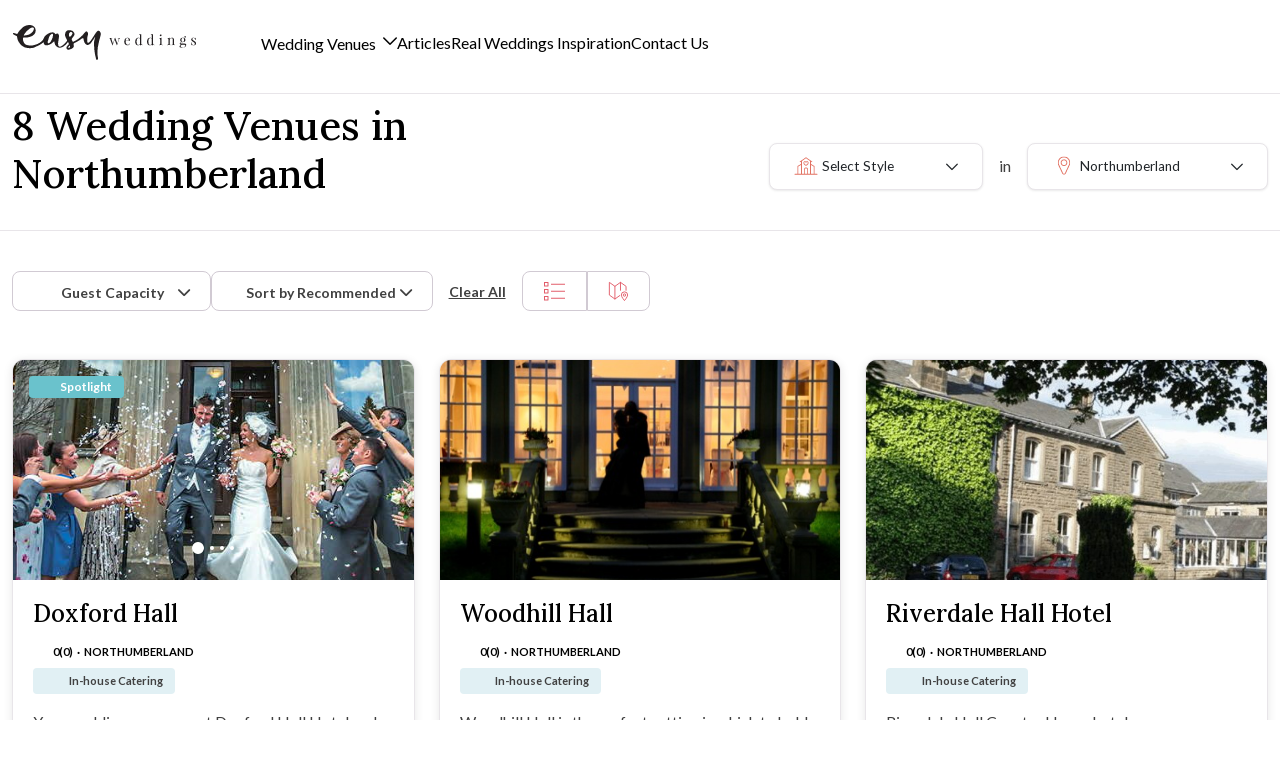

--- FILE ---
content_type: text/html; charset=UTF-8
request_url: https://www.easyweddings.co.uk/WeddingVenues/Northumberland/
body_size: 16200
content:
<!DOCTYPE html>
<html lang="en-AU">

<head>
    <meta charset="UTF-8">
    <meta name="viewport" content="width=device-width, initial-scale=1, shrink-to-fit=no">
    <link rel="profile" href="http://gmpg.org/xfn/11">
    <title>Northumberland &#8211; Easy Weddings UK</title>
<meta name='robots' content='max-image-preview:large' />
<link rel='dns-prefetch' href='//cdn.jsdelivr.net' />
<link rel='dns-prefetch' href='//maps.googleapis.com' />
<link rel='dns-prefetch' href='//code.jquery.com' />
<link rel="alternate" type="application/rss+xml" title="Easy Weddings UK &raquo; Feed" href="https://www.easyweddings.co.uk/feed/" />
<link rel="alternate" type="application/rss+xml" title="Easy Weddings UK &raquo; Comments Feed" href="https://www.easyweddings.co.uk/comments/feed/" />
<link rel="alternate" type="application/rss+xml" title="Easy Weddings UK &raquo; Northumberland Location Feed" href="https://www.easyweddings.co.uk/WeddingVenues/Northumberland/feed/" />
<style id='wp-img-auto-sizes-contain-inline-css'>
img:is([sizes=auto i],[sizes^="auto," i]){contain-intrinsic-size:3000px 1500px}
/*# sourceURL=wp-img-auto-sizes-contain-inline-css */
</style>
<style id='wp-emoji-styles-inline-css'>

	img.wp-smiley, img.emoji {
		display: inline !important;
		border: none !important;
		box-shadow: none !important;
		height: 1em !important;
		width: 1em !important;
		margin: 0 0.07em !important;
		vertical-align: -0.1em !important;
		background: none !important;
		padding: 0 !important;
	}
/*# sourceURL=wp-emoji-styles-inline-css */
</style>
<link rel='stylesheet' id='contact-form-7-css' href='https://www.easyweddings.co.uk/wp-content/plugins/contact-form-7/includes/css/styles.css?ver=6.1.1' media='all' />
<link rel='stylesheet' id='understrap-styles-css' href='https://www.easyweddings.co.uk/wp-content/themes/uk/css/theme.min.css?ver=1.2.2.1769056805' media='all' />
<link rel='stylesheet' id='nouislider-css-css' href='https://cdn.jsdelivr.net/npm/nouislider@15.7.1/dist/nouislider.min.css' media='all' />
<link rel='stylesheet' id='jquery-ui-datepicker-style-css' href='https://code.jquery.com/ui/1.13.2/themes/base/jquery-ui.css?ver=6.9' media='all' />
<link rel='stylesheet' id='cf7cf-style-css' href='https://www.easyweddings.co.uk/wp-content/plugins/cf7-conditional-fields/style.css?ver=2.6.3' media='all' />
<script src="https://www.easyweddings.co.uk/wp-includes/js/jquery/jquery.min.js?ver=3.7.1" id="jquery-core-js"></script>
<link rel="https://api.w.org/" href="https://www.easyweddings.co.uk/wp-json/" /><link rel="alternate" title="JSON" type="application/json" href="https://www.easyweddings.co.uk/wp-json/wp/v2/location/4925" /><link rel="EditURI" type="application/rsd+xml" title="RSD" href="https://www.easyweddings.co.uk/xmlrpc.php?rsd" />
<meta name="generator" content="WordPress 6.9" />
<meta name="mobile-web-app-capable" content="yes">
<meta name="apple-mobile-web-app-capable" content="yes">
<meta name="apple-mobile-web-app-title" content="Easy Weddings UK - ">
    <meta name="p:domain_verify" content="b8f3ebde5e91c8e06a03fc4c125cfdaa"/>

<!-- Google Tag Manager -->
<script data-cookiefirst-category="performance">
    (function(w,d,s,l,t,i){w[l]=w[l]||[];w[t]=function(){w[l].push(arguments)};w[t]({'gtm.start':
    new Date().getTime(),event:'gtm.js'});var f=d.getElementsByTagName(s)[0],
    j=d.createElement(s),dl=l!='dataLayer'?'&l='+l:'';j.async=true;j.src=
    'https://www.googletagmanager.com/gtm.js?id='+i+dl;f.parentNode.insertBefore(j,f);
    })(window,document,'script','dataLayer','gtag','GTM-KN8P7Q');

    function ga4Tag(event, supplierName, ewPageType, ewInteractionAction, supplierState, supplierRegion, supplierCategory, extraFields = {}){
        ga4TagGeneric({event,supplierName,ewPageType,ewInteractionAction,supplierState,supplierRegion,supplierCategory,...extraFields});
    }

    function ga4TagGeneric(tag) {
        // Remove undefined fields
        tag = JSON.parse(JSON.stringify(tag));
        window.dataLayer.push(tag);
    }
</script>
<!-- End Google Tag Manager -->

<!-- Google Tag Manager (noscript) -->
<noscript><iframe src="https://www.googletagmanager.com/ns.html?id=GTM-KN8P7QC"
height="0" width="0" style="display:none;visibility:hidden"></iframe></noscript>
<!-- End Google Tag Manager (noscript) -->

<!-- Global site tag (gtag.js) -->
<script defer src="https://www.googletagmanager.com/gtag/js?id=G-49Y2LFBK3V"></script>

<script defer src="https://www.easyweddings.co.uk/wp-content/themes/uk/js/analytics-tracking.min.js"></script>    <link rel="preconnect" href="//v6-cdn.easyweddings.com" crossorigin>
<link rel="preconnect" href="//assets.easyweddings.com" crossorigin>

<link rel="apple-touch-icon-precomposed" href="//v6-cdn.easyweddings.com/ico/apple-touch-icon-144-precomposed.png" sizes="144x144">
<link rel="apple-touch-icon-precomposed" href="//v6-cdn.easyweddings.com/ico/apple-touch-icon-114-precomposed.png" sizes="114x114">
<link rel="apple-touch-icon-precomposed" href="//v6-cdn.easyweddings.com/ico/apple-touch-icon-72-precomposed.png" sizes="72x72">
<link rel="apple-touch-icon-precomposed" href="//v6-cdn.easyweddings.com/ico/apple-touch-icon-57-precomposed.png">
<link rel="shortcut icon" href="//v6-cdn.easyweddings.com/ico/favicon.png">
    <script data-cookiefirst-category="performance">
    (function(w, d, s, l, i) {
        w[l] = w[l] || [];
        w[l].push({
            'gtm.start': new Date().getTime(),
            event: 'gtm.js'
        });
        var f = d.getElementsByTagName(s)[0],
            j = d.createElement(s),
            dl = l != 'dataLayer' ? '&l=' + l : '';
        j.async = true;
        j.src =
            'https://www.googletagmanager.com/gtm.js?id=' + i + dl;
        f.parentNode.insertBefore(j, f);
    })(window, document, 'script', 'dataLayer', 'GTM-KN8P7QC');
    </script>
    <!-- End Google Tag Manager -->

	
        	<style id='global-styles-inline-css'>
:root{--wp--preset--aspect-ratio--square: 1;--wp--preset--aspect-ratio--4-3: 4/3;--wp--preset--aspect-ratio--3-4: 3/4;--wp--preset--aspect-ratio--3-2: 3/2;--wp--preset--aspect-ratio--2-3: 2/3;--wp--preset--aspect-ratio--16-9: 16/9;--wp--preset--aspect-ratio--9-16: 9/16;--wp--preset--color--black: #000000;--wp--preset--color--cyan-bluish-gray: #abb8c3;--wp--preset--color--white: #fff;--wp--preset--color--pale-pink: #f78da7;--wp--preset--color--vivid-red: #cf2e2e;--wp--preset--color--luminous-vivid-orange: #ff6900;--wp--preset--color--luminous-vivid-amber: #fcb900;--wp--preset--color--light-green-cyan: #7bdcb5;--wp--preset--color--vivid-green-cyan: #00d084;--wp--preset--color--pale-cyan-blue: #8ed1fc;--wp--preset--color--vivid-cyan-blue: #0693e3;--wp--preset--color--vivid-purple: #9b51e0;--wp--preset--color--blue: #0d6efd;--wp--preset--color--indigo: #6610f2;--wp--preset--color--purple: #6f42c1;--wp--preset--color--pink: #d63384;--wp--preset--color--red: #dc3545;--wp--preset--color--orange: #fd7e14;--wp--preset--color--yellow: #ffc107;--wp--preset--color--green: #198754;--wp--preset--color--teal: #20c997;--wp--preset--color--cyan: #0dcaf0;--wp--preset--color--gray: #6c757d;--wp--preset--color--gray-dark: #343a40;--wp--preset--gradient--vivid-cyan-blue-to-vivid-purple: linear-gradient(135deg,rgb(6,147,227) 0%,rgb(155,81,224) 100%);--wp--preset--gradient--light-green-cyan-to-vivid-green-cyan: linear-gradient(135deg,rgb(122,220,180) 0%,rgb(0,208,130) 100%);--wp--preset--gradient--luminous-vivid-amber-to-luminous-vivid-orange: linear-gradient(135deg,rgb(252,185,0) 0%,rgb(255,105,0) 100%);--wp--preset--gradient--luminous-vivid-orange-to-vivid-red: linear-gradient(135deg,rgb(255,105,0) 0%,rgb(207,46,46) 100%);--wp--preset--gradient--very-light-gray-to-cyan-bluish-gray: linear-gradient(135deg,rgb(238,238,238) 0%,rgb(169,184,195) 100%);--wp--preset--gradient--cool-to-warm-spectrum: linear-gradient(135deg,rgb(74,234,220) 0%,rgb(151,120,209) 20%,rgb(207,42,186) 40%,rgb(238,44,130) 60%,rgb(251,105,98) 80%,rgb(254,248,76) 100%);--wp--preset--gradient--blush-light-purple: linear-gradient(135deg,rgb(255,206,236) 0%,rgb(152,150,240) 100%);--wp--preset--gradient--blush-bordeaux: linear-gradient(135deg,rgb(254,205,165) 0%,rgb(254,45,45) 50%,rgb(107,0,62) 100%);--wp--preset--gradient--luminous-dusk: linear-gradient(135deg,rgb(255,203,112) 0%,rgb(199,81,192) 50%,rgb(65,88,208) 100%);--wp--preset--gradient--pale-ocean: linear-gradient(135deg,rgb(255,245,203) 0%,rgb(182,227,212) 50%,rgb(51,167,181) 100%);--wp--preset--gradient--electric-grass: linear-gradient(135deg,rgb(202,248,128) 0%,rgb(113,206,126) 100%);--wp--preset--gradient--midnight: linear-gradient(135deg,rgb(2,3,129) 0%,rgb(40,116,252) 100%);--wp--preset--font-size--small: 13px;--wp--preset--font-size--medium: 20px;--wp--preset--font-size--large: 36px;--wp--preset--font-size--x-large: 42px;--wp--preset--spacing--20: 0.44rem;--wp--preset--spacing--30: 0.67rem;--wp--preset--spacing--40: 1rem;--wp--preset--spacing--50: 1.5rem;--wp--preset--spacing--60: 2.25rem;--wp--preset--spacing--70: 3.38rem;--wp--preset--spacing--80: 5.06rem;--wp--preset--shadow--natural: 6px 6px 9px rgba(0, 0, 0, 0.2);--wp--preset--shadow--deep: 12px 12px 50px rgba(0, 0, 0, 0.4);--wp--preset--shadow--sharp: 6px 6px 0px rgba(0, 0, 0, 0.2);--wp--preset--shadow--outlined: 6px 6px 0px -3px rgb(255, 255, 255), 6px 6px rgb(0, 0, 0);--wp--preset--shadow--crisp: 6px 6px 0px rgb(0, 0, 0);}:where(.is-layout-flex){gap: 0.5em;}:where(.is-layout-grid){gap: 0.5em;}body .is-layout-flex{display: flex;}.is-layout-flex{flex-wrap: wrap;align-items: center;}.is-layout-flex > :is(*, div){margin: 0;}body .is-layout-grid{display: grid;}.is-layout-grid > :is(*, div){margin: 0;}:where(.wp-block-columns.is-layout-flex){gap: 2em;}:where(.wp-block-columns.is-layout-grid){gap: 2em;}:where(.wp-block-post-template.is-layout-flex){gap: 1.25em;}:where(.wp-block-post-template.is-layout-grid){gap: 1.25em;}.has-black-color{color: var(--wp--preset--color--black) !important;}.has-cyan-bluish-gray-color{color: var(--wp--preset--color--cyan-bluish-gray) !important;}.has-white-color{color: var(--wp--preset--color--white) !important;}.has-pale-pink-color{color: var(--wp--preset--color--pale-pink) !important;}.has-vivid-red-color{color: var(--wp--preset--color--vivid-red) !important;}.has-luminous-vivid-orange-color{color: var(--wp--preset--color--luminous-vivid-orange) !important;}.has-luminous-vivid-amber-color{color: var(--wp--preset--color--luminous-vivid-amber) !important;}.has-light-green-cyan-color{color: var(--wp--preset--color--light-green-cyan) !important;}.has-vivid-green-cyan-color{color: var(--wp--preset--color--vivid-green-cyan) !important;}.has-pale-cyan-blue-color{color: var(--wp--preset--color--pale-cyan-blue) !important;}.has-vivid-cyan-blue-color{color: var(--wp--preset--color--vivid-cyan-blue) !important;}.has-vivid-purple-color{color: var(--wp--preset--color--vivid-purple) !important;}.has-black-background-color{background-color: var(--wp--preset--color--black) !important;}.has-cyan-bluish-gray-background-color{background-color: var(--wp--preset--color--cyan-bluish-gray) !important;}.has-white-background-color{background-color: var(--wp--preset--color--white) !important;}.has-pale-pink-background-color{background-color: var(--wp--preset--color--pale-pink) !important;}.has-vivid-red-background-color{background-color: var(--wp--preset--color--vivid-red) !important;}.has-luminous-vivid-orange-background-color{background-color: var(--wp--preset--color--luminous-vivid-orange) !important;}.has-luminous-vivid-amber-background-color{background-color: var(--wp--preset--color--luminous-vivid-amber) !important;}.has-light-green-cyan-background-color{background-color: var(--wp--preset--color--light-green-cyan) !important;}.has-vivid-green-cyan-background-color{background-color: var(--wp--preset--color--vivid-green-cyan) !important;}.has-pale-cyan-blue-background-color{background-color: var(--wp--preset--color--pale-cyan-blue) !important;}.has-vivid-cyan-blue-background-color{background-color: var(--wp--preset--color--vivid-cyan-blue) !important;}.has-vivid-purple-background-color{background-color: var(--wp--preset--color--vivid-purple) !important;}.has-black-border-color{border-color: var(--wp--preset--color--black) !important;}.has-cyan-bluish-gray-border-color{border-color: var(--wp--preset--color--cyan-bluish-gray) !important;}.has-white-border-color{border-color: var(--wp--preset--color--white) !important;}.has-pale-pink-border-color{border-color: var(--wp--preset--color--pale-pink) !important;}.has-vivid-red-border-color{border-color: var(--wp--preset--color--vivid-red) !important;}.has-luminous-vivid-orange-border-color{border-color: var(--wp--preset--color--luminous-vivid-orange) !important;}.has-luminous-vivid-amber-border-color{border-color: var(--wp--preset--color--luminous-vivid-amber) !important;}.has-light-green-cyan-border-color{border-color: var(--wp--preset--color--light-green-cyan) !important;}.has-vivid-green-cyan-border-color{border-color: var(--wp--preset--color--vivid-green-cyan) !important;}.has-pale-cyan-blue-border-color{border-color: var(--wp--preset--color--pale-cyan-blue) !important;}.has-vivid-cyan-blue-border-color{border-color: var(--wp--preset--color--vivid-cyan-blue) !important;}.has-vivid-purple-border-color{border-color: var(--wp--preset--color--vivid-purple) !important;}.has-vivid-cyan-blue-to-vivid-purple-gradient-background{background: var(--wp--preset--gradient--vivid-cyan-blue-to-vivid-purple) !important;}.has-light-green-cyan-to-vivid-green-cyan-gradient-background{background: var(--wp--preset--gradient--light-green-cyan-to-vivid-green-cyan) !important;}.has-luminous-vivid-amber-to-luminous-vivid-orange-gradient-background{background: var(--wp--preset--gradient--luminous-vivid-amber-to-luminous-vivid-orange) !important;}.has-luminous-vivid-orange-to-vivid-red-gradient-background{background: var(--wp--preset--gradient--luminous-vivid-orange-to-vivid-red) !important;}.has-very-light-gray-to-cyan-bluish-gray-gradient-background{background: var(--wp--preset--gradient--very-light-gray-to-cyan-bluish-gray) !important;}.has-cool-to-warm-spectrum-gradient-background{background: var(--wp--preset--gradient--cool-to-warm-spectrum) !important;}.has-blush-light-purple-gradient-background{background: var(--wp--preset--gradient--blush-light-purple) !important;}.has-blush-bordeaux-gradient-background{background: var(--wp--preset--gradient--blush-bordeaux) !important;}.has-luminous-dusk-gradient-background{background: var(--wp--preset--gradient--luminous-dusk) !important;}.has-pale-ocean-gradient-background{background: var(--wp--preset--gradient--pale-ocean) !important;}.has-electric-grass-gradient-background{background: var(--wp--preset--gradient--electric-grass) !important;}.has-midnight-gradient-background{background: var(--wp--preset--gradient--midnight) !important;}.has-small-font-size{font-size: var(--wp--preset--font-size--small) !important;}.has-medium-font-size{font-size: var(--wp--preset--font-size--medium) !important;}.has-large-font-size{font-size: var(--wp--preset--font-size--large) !important;}.has-x-large-font-size{font-size: var(--wp--preset--font-size--x-large) !important;}
/*# sourceURL=global-styles-inline-css */
</style>
</head>

<body class="archive tax-location term-Northumberland term-4925 wp-embed-responsive wp-theme-uk hfeed understrap-has-sidebar" itemscope itemtype="http://schema.org/WebSite">
        <div class="site" id="page">
        <!-- ******************* The Navbar Area ******************* -->
        <header id="wrapper-navbar">
            <div class="container-xxl">
                <div class="row w-100 m-auto">
                    
<nav id="main-nav" class="navbar navbar-expand-xl justify-content-start pt-xl-0">

    <!-- Mobile Toggle -->
    <button class="navbar-toggler d-xl-none" type="button" data-bs-toggle="offcanvas" data-bs-target="#ewOffcanvasMenu" aria-controls="ewOffcanvasMenu" aria-expanded="false" aria-label="Toggle navigation">
        <i class="fa fa-bars text-premium"></i>
    </button>

    <!-- Offcanvas for Mobile -->
    <div class="offcanvas offcanvas-start d-xl-none" tabindex="-1" id="ewOffcanvasMenu" aria-labelledby="offcanvasNavbarLabel">
        <div class="offcanvas-header">
            <button type="button" class="btn-close text-primary text-reset" data-bs-dismiss="offcanvas" aria-label="Close"></button>
        </div>
        <div class="offcanvas-body">
            <ul class="navbar-nav">
                <li class="nav-item venue-search-container position-relative">
                    <i class="fa fa-magnifying-glass search-venues" style="cursor:pointer; position:absolute; right:20px; top:20px;"></i>
                    <div class="venue-search-input-wrapper">
                        <input type="text" placeholder="Search for venues" autocomplete="off" class="form-control venue-quick-search" />
                        <ul class="list-group venue-search-results" style="z-index: 1050; display: none;"></ul>
                    </div>
                </li>
                <li class="nav-item dropdown dropdown-offcanvas">
                    <a class="nav-link dropdown-toggle" href="#" id="weddingVenuesDropdown" role="button" data-bs-toggle="dropdown" aria-expanded="false">
                        Wedding Venues
                    </a>
                    <div class="dropdown-menu" aria-labelledby="weddingVenuesDropdown">
                        <div class="row">
                            <div class="col-12">
                                <div class="h3 fw-bold mb-4">Popular <br class="d-none d-xl-block">Regions</div>
                                <ul class="list-unstyled d-flex flex-column gap-2">
                                    <li><a class="dropdown-item" href="/WeddingVenues/">All Wedding Venues</a></li>
                                    <li><a class="dropdown-item" href="/WeddingVenues/London/">Greater London</a></li>
                                    <li><a class="dropdown-item" href="/WeddingVenues/Yorkshire/">Yorkshire</a></li>
                                    <li><a class="dropdown-item" href="/WeddingVenues/EastMidlands/">East Midlands</a></li>
                                    <li><a class="dropdown-item" href="/WeddingVenues/NorthernIreland/">Northern Ireland</a></li>
                                    <li><a class="dropdown-item" href="/WeddingVenues/Scotland/">Scotland</a></li>
                                    <li><a class="dropdown-item" href="/WeddingVenues/Wales/">Wales</a></li>
                                    <li><a class="dropdown-item" href="https://easyweddings.hotelplanner.com/" target="_blank">Book a Hotel</a></li>
                                </ul>
                            </div>
                            <div class="col-12 border-top border-platinum mt-4 pt-4">
                                <div class="h4 fw-medium mb-4">Popular Styles</div>
                                <div class="style-grid">
                                                                            <div class="grid-item">
                                            <a class="fw-bold" href="/WeddingVenues/Style/Asian/" title="Asian Wedding Venues">
                                                <img clas="img-fluid" src="https://www.easyweddings.co.uk/wp-content/themes/uk/img/navbar/Asian.png" alt="Asian" width="150" height="150"/>
                                                Asian                                            </a>
                                        </div>
                                                                            <div class="grid-item">
                                            <a class="fw-bold" href="/WeddingVenues/Style/castles/" title="Castles Wedding Venues">
                                                <img clas="img-fluid" src="https://www.easyweddings.co.uk/wp-content/themes/uk/img/navbar/castles.png" alt="Castles" width="150" height="150"/>
                                                Castles                                            </a>
                                        </div>
                                                                            <div class="grid-item">
                                            <a class="fw-bold" href="/WeddingVenues/Style/Garden/" title="Garden/Chapel Wedding Venues">
                                                <img clas="img-fluid" src="https://www.easyweddings.co.uk/wp-content/themes/uk/img/navbar/Garden.png" alt="Garden/Chapel" width="150" height="150"/>
                                                Garden/Chapel                                            </a>
                                        </div>
                                                                            <div class="grid-item">
                                            <a class="fw-bold" href="/WeddingVenues/Style/historic/" title="Historic Wedding Venues">
                                                <img clas="img-fluid" src="https://www.easyweddings.co.uk/wp-content/themes/uk/img/navbar/historic.png" alt="Historic" width="150" height="150"/>
                                                Historic                                            </a>
                                        </div>
                                                                            <div class="grid-item">
                                            <a class="fw-bold" href="/WeddingVenues/Style/hotel/" title="Hotel Wedding Venues">
                                                <img clas="img-fluid" src="https://www.easyweddings.co.uk/wp-content/themes/uk/img/navbar/hotel.png" alt="Hotel" width="150" height="150"/>
                                                Hotel                                            </a>
                                        </div>
                                                                            <div class="grid-item">
                                            <a class="fw-bold" href="/WeddingVenues/Style/ManorHouses/" title="Manor Houses Wedding Venues">
                                                <img clas="img-fluid" src="https://www.easyweddings.co.uk/wp-content/themes/uk/img/navbar/ManorHouses.png" alt="Manor Houses" width="150" height="150"/>
                                                Manor Houses                                            </a>
                                        </div>
                                                                            <div class="grid-item">
                                            <a class="fw-bold" href="/WeddingVenues/Style/restaurant/" title="Restaurant Wedding Venues">
                                                <img clas="img-fluid" src="https://www.easyweddings.co.uk/wp-content/themes/uk/img/navbar/restaurant.png" alt="Restaurant" width="150" height="150"/>
                                                Restaurant                                            </a>
                                        </div>
                                                                            <div class="grid-item">
                                            <a class="fw-bold" href="/WeddingVenues/Style/waterview/" title="Waterview Wedding Venues">
                                                <img clas="img-fluid" src="https://www.easyweddings.co.uk/wp-content/themes/uk/img/navbar/waterview.png" alt="Waterview" width="150" height="150"/>
                                                Waterview                                            </a>
                                        </div>
                                                                    </div>
                            </div>
                        </div>
                    </div>
                </li>
                <!--
                <li class="nav-item dropdown dropdown-offcanvas">
                    <a class="nav-link dropdown-toggle" href="#" id="destinationWeddingsDropdown" role="button" data-bs-toggle="dropdown" aria-expanded="false">
                        Destination Weddings
                    </a>
                    <div class="dropdown-menu" aria-labelledby="destinationWeddingsDropdown">
                        <div class="row">
                            <div class="col-12 pt-2">
                                <div class="style-grid">
                                                                    <div class="grid-item">
                                        <a class="fw-bold" href="/destination-weddings/location/bali/" title="Bali Wedding Venues">
                                            <img class="img-fluid" src="https://www.easyweddings.co.uk/wp-content/themes/uk/img/images/home/dw-bali-tile.jpg" alt="Bali" width="150" height="150"/>
                                            Bali                                        </a>
                                    </div>
                                                                    <div class="grid-item">
                                        <a class="fw-bold" href="/destination-weddings/location/fiji/" title="Fiji Wedding Venues">
                                            <img class="img-fluid" src="https://www.easyweddings.co.uk/wp-content/themes/uk/img/images/home/dw-fiji-tile.jpg" alt="Fiji" width="150" height="150"/>
                                            Fiji                                        </a>
                                    </div>
                                                                    <div class="grid-item">
                                        <a class="fw-bold" href="/destination-weddings/location/thailand/" title="Thailand Wedding Venues">
                                            <img class="img-fluid" src="https://www.easyweddings.co.uk/wp-content/themes/uk/img/images/home/dw-thailand-tile.jpg" alt="Thailand" width="150" height="150"/>
                                            Thailand                                        </a>
                                    </div>
                                                                    <div class="grid-item">
                                        <a class="fw-bold" href="/destination-weddings/location/vietnam/" title="Vietnam Wedding Venues">
                                            <img class="img-fluid" src="https://www.easyweddings.co.uk/wp-content/themes/uk/img/images/home/dw-vietnam-tile.jpg" alt="Vietnam" width="150" height="150"/>
                                            Vietnam                                        </a>
                                    </div>
                                                                    <div class="grid-item">
                                        <a class="fw-bold" href="/destination-weddings/location/australia/" title="Australia Wedding Venues">
                                            <img class="img-fluid" src="https://www.easyweddings.co.uk/wp-content/themes/uk/img/images/home/dw-australia-tile.jpg" alt="Australia" width="150" height="150"/>
                                            Australia                                        </a>
                                    </div>
                                                                    <div class="grid-item">
                                        <a class="fw-bold" href="/destination-weddings/" title="All Destinations Wedding Venues">
                                            <img class="img-fluid" src="https://www.easyweddings.co.uk/wp-content/themes/uk/img/images/home/dw-australia-tile.jpg" alt="All Destinations" width="150" height="150"/>
                                            All Destinations                                        </a>
                                    </div>
                                
                            </div>

                            </div>
                        </div>
                    </div>
                </li>
                -->
                <li class="nav-item">
                    <a class="nav-link" href="/articles/">Articles</a>
                </li>
                <li class="nav-item">
                    <a class="nav-link" href="/real-weddings/">Real Wedding Inspiration</a>
                </li>
                <li class="nav-item">
                    <a class="nav-link" href="/contact/">Contact Us</a>
                </li>
            </ul>
        </div>
    </div>

    <a class="navbar-brand" href="/">
        <img width="185" height="35" src="https://www.easyweddings.co.uk/wp-content/themes/uk/img/brand/easy-weddings-logo.svg" alt="Easy Weddings" class="navbar-brand-logo d-none d-xl-block" />
        <img width="70" height="33" src="https://www.easyweddings.co.uk/wp-content/themes/uk/img/brand/ew-logoicon.svg" alt="Easy Weddings" class="navbar-brand-logo d-xl-none" />
    </a>

    <!-- Desktop Menu -->
    <div class="collapse navbar-collapse d-none d-xl-block" id="ewNavbarContent">
        <ul class="navbar-nav ps-lg-5 gap-xl-4 w-100">
            <li class="nav-item dropdown dropdown-mega">
                <a class="nav-link dropdown-toggle" href="#" id="weddingVenuesDropdown" role="button" data-bs-toggle="dropdown" aria-expanded="false">
                    Wedding Venues
                </a>
                <div class="dropdown-menu megamenu shadow" aria-labelledby="weddingVenuesDropdown">
                    <div class="container-xxl">
                        <div class="row">
                            <div class="col-xl-3 border-xl-end border-platinum p-5 border-end border-platinum-dark">
                                <div class="h3 fw-bold mb-4">Popular <br class="d-none d-xl-block">Regions</div>
                                <ul class="list-unstyled d-flex flex-column gap-2">
                                    <li><a class="dropdown-item" href="/WeddingVenues/">All Wedding Venues</a></li>
                                    <li><a class="dropdown-item" href="/WeddingVenues/London/">Greater London</a></li>
                                    <li><a class="dropdown-item" href="/WeddingVenues/Yorkshire/">Yorkshire</a></li>
                                    <li><a class="dropdown-item" href="/WeddingVenues/EastMidlands/">East Midlands</a></li>
                                    <li><a class="dropdown-item" href="/WeddingVenues/NorthernIreland/">Northern Ireland</a></li>
                                    <li><a class="dropdown-item" href="/WeddingVenues/Scotland/">Scotland</a></li>
                                    <li><a class="dropdown-item" href="/WeddingVenues/Wales/">Wales</a></li>
                                    <li><a class="dropdown-item" href="https://easyweddings.hotelplanner.com/" target="_blank">Book a Hotel</a></li>
                                </ul>
                            </div>
                            <div class="col-xl p-5">
                                <div class="h4 fw-medium mb-4">Popular Styles</div>
                                <div class="row w-100 m-auto">
                                                                            <div class="col-6 col-xl-3 pb-4">
                                            <a class="fw-bold" href="/WeddingVenues/Style/Asian/" title="Asian Wedding Venues">
                                                <img src="https://www.easyweddings.co.uk/wp-content/themes/uk/img/navbar/Asian.png" alt="Asian" width="202" height="130"/>
                                                Asian                                            </a>
                                        </div>
                                                                            <div class="col-6 col-xl-3 pb-4">
                                            <a class="fw-bold" href="/WeddingVenues/Style/castles/" title="Castles Wedding Venues">
                                                <img src="https://www.easyweddings.co.uk/wp-content/themes/uk/img/navbar/castles.png" alt="Castles" width="202" height="130"/>
                                                Castles                                            </a>
                                        </div>
                                                                            <div class="col-6 col-xl-3 pb-4">
                                            <a class="fw-bold" href="/WeddingVenues/Style/Garden/" title="Garden/Chapel Wedding Venues">
                                                <img src="https://www.easyweddings.co.uk/wp-content/themes/uk/img/navbar/Garden.png" alt="Garden/Chapel" width="202" height="130"/>
                                                Garden/Chapel                                            </a>
                                        </div>
                                                                            <div class="col-6 col-xl-3 pb-4">
                                            <a class="fw-bold" href="/WeddingVenues/Style/historic/" title="Historic Wedding Venues">
                                                <img src="https://www.easyweddings.co.uk/wp-content/themes/uk/img/navbar/historic.png" alt="Historic" width="202" height="130"/>
                                                Historic                                            </a>
                                        </div>
                                                                            <div class="col-6 col-xl-3 pb-4">
                                            <a class="fw-bold" href="/WeddingVenues/Style/hotel/" title="Hotel Wedding Venues">
                                                <img src="https://www.easyweddings.co.uk/wp-content/themes/uk/img/navbar/hotel.png" alt="Hotel" width="202" height="130"/>
                                                Hotel                                            </a>
                                        </div>
                                                                            <div class="col-6 col-xl-3 pb-4">
                                            <a class="fw-bold" href="/WeddingVenues/Style/ManorHouses/" title="Manor Houses Wedding Venues">
                                                <img src="https://www.easyweddings.co.uk/wp-content/themes/uk/img/navbar/ManorHouses.png" alt="Manor Houses" width="202" height="130"/>
                                                Manor Houses                                            </a>
                                        </div>
                                                                            <div class="col-6 col-xl-3 pb-4">
                                            <a class="fw-bold" href="/WeddingVenues/Style/restaurant/" title="Restaurant Wedding Venues">
                                                <img src="https://www.easyweddings.co.uk/wp-content/themes/uk/img/navbar/restaurant.png" alt="Restaurant" width="202" height="130"/>
                                                Restaurant                                            </a>
                                        </div>
                                                                            <div class="col-6 col-xl-3 pb-4">
                                            <a class="fw-bold" href="/WeddingVenues/Style/waterview/" title="Waterview Wedding Venues">
                                                <img src="https://www.easyweddings.co.uk/wp-content/themes/uk/img/navbar/waterview.png" alt="Waterview" width="202" height="130"/>
                                                Waterview                                            </a>
                                        </div>
                                                                    </div>
                            </div>
                        </div>
                    </div>
                </div>
            </li>
            <!--
            <li class="nav-item dropdown dropdown-mega">
                <a class="nav-link dropdown-toggle" href="#" id="destinationWeddingsDropdown" role="button" data-bs-toggle="dropdown" aria-expanded="false">
                    Destination weddings
                </a>
                <div class="dropdown-menu megamenu shadow" aria-labelledby="destinationWeddingsDropdown">
                    <div class="container-xxl">
                        <div class="row">
                            <div class="col-12 p-5">
                                <div class="row w-100 m-auto">
                                                                        <div class="col-6 col-xl">
                                        <a class="fw-bold" href="/destination-weddings/location/bali/" title="Bali Wedding Venues">
                                            <img class="img-fluid" src="https://www.easyweddings.co.uk/wp-content/themes/uk/img/images/home/dw-bali-tile.jpg" alt="Bali" width="150" height="150"/>
                                            Bali                                        </a>
                                    </div>
                                                                    <div class="col-6 col-xl">
                                        <a class="fw-bold" href="/destination-weddings/location/fiji/" title="Fiji Wedding Venues">
                                            <img class="img-fluid" src="https://www.easyweddings.co.uk/wp-content/themes/uk/img/images/home/dw-fiji-tile.jpg" alt="Fiji" width="150" height="150"/>
                                            Fiji                                        </a>
                                    </div>
                                                                    <div class="col-6 col-xl">
                                        <a class="fw-bold" href="/destination-weddings/location/thailand/" title="Thailand Wedding Venues">
                                            <img class="img-fluid" src="https://www.easyweddings.co.uk/wp-content/themes/uk/img/images/home/dw-thailand-tile.jpg" alt="Thailand" width="150" height="150"/>
                                            Thailand                                        </a>
                                    </div>
                                                                    <div class="col-6 col-xl">
                                        <a class="fw-bold" href="/destination-weddings/location/vietnam/" title="Vietnam Wedding Venues">
                                            <img class="img-fluid" src="https://www.easyweddings.co.uk/wp-content/themes/uk/img/images/home/dw-vietnam-tile.jpg" alt="Vietnam" width="150" height="150"/>
                                            Vietnam                                        </a>
                                    </div>
                                                                    <div class="col-6 col-xl">
                                        <a class="fw-bold" href="/destination-weddings/location/australia/" title="Australia Wedding Venues">
                                            <img class="img-fluid" src="https://www.easyweddings.co.uk/wp-content/themes/uk/img/images/home/dw-australia-tile.jpg" alt="Australia" width="150" height="150"/>
                                            Australia                                        </a>
                                    </div>
                                                                    <div class="col-6 col-xl">
                                        <a class="fw-bold" href="/destination-weddings/" title="All Destinations Wedding Venues">
                                            <img class="img-fluid" src="https://www.easyweddings.co.uk/wp-content/themes/uk/img/images/home/dw-australia-tile.jpg" alt="All Destinations" width="150" height="150"/>
                                            All Destinations                                        </a>
                                    </div>
                                                                </div>
                            </div>
                        </div>
                    </div>
                </div>
            </li>
            -->
            <li class="nav-item"><a class="nav-link" href="/articles/">Articles</a></li>
            <li class="nav-item"><a class="nav-link" href="/real-weddings/">Real Weddings Inspiration</a></li>
            <li class="nav-item"><a class="nav-link" href="/contact/">Contact Us</a></li>
            <li class="nav-item venue-search-container position-relative ms-auto">
                <i class="fa fa-magnifying-glass search-venues" style="cursor:pointer; position:absolute; right:20px; top:20px;"></i>
                <div class="venue-search-input-wrapper">
                    <input type="text" placeholder="Search for venues" autocomplete="off" class="form-control venue-quick-search" />
                    <ul class="list-group venue-search-results shadow-sm flex-column gap-2 p-xl-4 bg-space" style="z-index: 1050; display: none; width:450px right:0;"></ul>
                </div>
            </li>
        </ul>
    </div>
</nav>                </div>

                <a class="skip-link visually-hidden-focusable" href="#content">
                    Skip to content                </a>

            </div>
        </header><!-- #wrapper-navbar -->
<div class="wrapper" id="locations-wrapper">

	<div class="container-xxl border-top border-platinum pt-2 pb-5" id="content" tabindex="-1">

		<main id="main">

			<div class="row align-items-center">
				<div class="col-12 col-lg-6 text-end order-lg-2">
					 

<div id="desktopSearch" class="d-none d-lg-flex align-items-center justify-content-end">
    <div class="dropdown d-inline-block" style="min-width: 200px;"><button class="btn btn-dropdown dropdown-toggle" type="button" id="styleDropdown" data-bs-toggle="dropdown" aria-expanded="false"><div class="d-flex align-items-center me-5"><img class="me-1" src="https://www.easyweddings.co.uk/wp-content/themes/uk/img/icons/venue-primary.svg" width="24" height="24">Select Style</div></button><ul class="dropdown-menu" aria-labelledby="styleDropdown"><li class="reset-style">
            <a class="dropdown-item" href="https://www.easyweddings.co.uk/WeddingVenues/Northumberland/">All Styles</a>
        </li><li><a class="dropdown-item" href="https://www.easyweddings.co.uk/WeddingVenues/Northumberland/Style/Asian/">Asian</a></li><li><a class="dropdown-item" href="https://www.easyweddings.co.uk/WeddingVenues/Northumberland/Style/Castles/">Castles</a></li><li><a class="dropdown-item" href="https://www.easyweddings.co.uk/WeddingVenues/Northumberland/Style/Cruise/">Cruise</a></li><li><a class="dropdown-item" href="https://www.easyweddings.co.uk/WeddingVenues/Northumberland/Style/Functioncentre/">Function Centre</a></li><li><a class="dropdown-item" href="https://www.easyweddings.co.uk/WeddingVenues/Northumberland/Style/Garden/">Garden / Chapel</a></li><li><a class="dropdown-item" href="https://www.easyweddings.co.uk/WeddingVenues/Northumberland/Style/Golfclub/">Golf Club</a></li><li><a class="dropdown-item" href="https://www.easyweddings.co.uk/WeddingVenues/Northumberland/Style/Historic/">Historic</a></li><li><a class="dropdown-item" href="https://www.easyweddings.co.uk/WeddingVenues/Northumberland/Style/Hotel/">Hotel</a></li><li><a class="dropdown-item" href="https://www.easyweddings.co.uk/WeddingVenues/Northumberland/Style/Manorhouses/">Manor Houses</a></li><li><a class="dropdown-item" href="https://www.easyweddings.co.uk/WeddingVenues/Northumberland/Style/Restaurant/">Restaurant</a></li><li><a class="dropdown-item" href="https://www.easyweddings.co.uk/WeddingVenues/Northumberland/Style/Waterview/">Waterview</a></li><li><a class="dropdown-item" href="https://www.easyweddings.co.uk/WeddingVenues/Northumberland/Style/Winery/">Winery</a></li></ul></div><span class="ps-3 pe-3 d-none d-lg-inline-block">in</span><div class="dropdown d-inline-block" style="min-width: 200px;"><button class="btn btn-dropdown dropdown-toggle" type="button" id="locationDropdown" data-bs-toggle="dropdown" aria-expanded="false" data-bs-auto-close="outside"><div class="d-flex align-items-center me-5"><img class="me-1" src="https://www.easyweddings.co.uk/wp-content/themes/uk/img/icons/map-marker-primary.svg" width="24" height="24">Northumberland</div></button><ul class="dropdown-menu" aria-labelledby="locationDropdown"><li><a class="dropdown-item fw-bold" href="/WeddingVenues/">All Locations</a></li><div class="accordion" id="locationAccordion"><div class="accordion-item"><div class="accordion-header" id="heading0"><button class="btn dropdown-toggle d-flex justify-content-between w-100 collapsed" type="button" data-bs-toggle="collapse" data-bs-target="#collapse0" aria-expanded="false" aria-controls="collapse0">East Midlands</button></div><div id="collapse0" class="accordion-collapse collapse" aria-labelledby="heading0" data-bs-parent="#locationAccordion"><div class="accordion-body p-0"><li><a class="dropdown-item fw-bold" href="/WeddingVenues/EastMidlands">East Midlands</a></li><li><a class="dropdown-item" href="https://www.easyweddings.co.uk/WeddingVenues/Derbyshire/">Derbyshire</a></li><li><a class="dropdown-item" href="https://www.easyweddings.co.uk/WeddingVenues/Leicestershire/">Leicestershire</a></li><li><a class="dropdown-item" href="https://www.easyweddings.co.uk/WeddingVenues/Lincolnshire/">Lincolnshire</a></li><li><a class="dropdown-item" href="https://www.easyweddings.co.uk/WeddingVenues/Northamptonshire/">Northamptonshire</a></li><li><a class="dropdown-item" href="https://www.easyweddings.co.uk/WeddingVenues/Nottinghamshire/">Nottinghamshire</a></li></div></div></div><div class="accordion-item"><div class="accordion-header" id="heading1"><button class="btn dropdown-toggle d-flex justify-content-between w-100 collapsed" type="button" data-bs-toggle="collapse" data-bs-target="#collapse1" aria-expanded="false" aria-controls="collapse1">East Of England</button></div><div id="collapse1" class="accordion-collapse collapse" aria-labelledby="heading1" data-bs-parent="#locationAccordion"><div class="accordion-body p-0"><li><a class="dropdown-item fw-bold" href="/WeddingVenues/EastOfEngland">East Of England</a></li><li><a class="dropdown-item" href="https://www.easyweddings.co.uk/WeddingVenues/Bedfordshire/">Bedfordshire</a></li><li><a class="dropdown-item" href="https://www.easyweddings.co.uk/WeddingVenues/Cambridgeshire/">Cambridgeshire</a></li><li><a class="dropdown-item" href="https://www.easyweddings.co.uk/WeddingVenues/Essex/">Essex</a></li><li><a class="dropdown-item" href="https://www.easyweddings.co.uk/WeddingVenues/Hertfordshire/">Hertfordshire</a></li><li><a class="dropdown-item" href="https://www.easyweddings.co.uk/WeddingVenues/Norfolk/">Norfolk</a></li><li><a class="dropdown-item" href="https://www.easyweddings.co.uk/WeddingVenues/Suffolk/">Suffolk</a></li></div></div></div><div class="accordion-item"><div class="accordion-header" id="heading2"><button class="btn dropdown-toggle d-flex justify-content-between w-100 collapsed" type="button" data-bs-toggle="collapse" data-bs-target="#collapse2" aria-expanded="false" aria-controls="collapse2">London</button></div><div id="collapse2" class="accordion-collapse collapse" aria-labelledby="heading2" data-bs-parent="#locationAccordion"><div class="accordion-body p-0"><li><a class="dropdown-item fw-bold" href="/WeddingVenues/london">London</a></li><li><a class="dropdown-item" href="https://www.easyweddings.co.uk/WeddingVenues/EastLondon/">East London</a></li><li><a class="dropdown-item" href="https://www.easyweddings.co.uk/WeddingVenues/LondonCity/">London City</a></li><li><a class="dropdown-item" href="https://www.easyweddings.co.uk/WeddingVenues/NorthLondon/">North London</a></li><li><a class="dropdown-item" href="https://www.easyweddings.co.uk/WeddingVenues/SouthEastLondon/">South East London</a></li><li><a class="dropdown-item" href="https://www.easyweddings.co.uk/WeddingVenues/SouthWestLondon/">South West London</a></li><li><a class="dropdown-item" href="https://www.easyweddings.co.uk/WeddingVenues/WestLondon/">West London</a></li></div></div></div><div class="accordion-item"><div class="accordion-header" id="heading3"><button class="btn dropdown-toggle d-flex justify-content-between w-100 collapsed" type="button" data-bs-toggle="collapse" data-bs-target="#collapse3" aria-expanded="false" aria-controls="collapse3">North East</button></div><div id="collapse3" class="accordion-collapse collapse" aria-labelledby="heading3" data-bs-parent="#locationAccordion"><div class="accordion-body p-0"><li><a class="dropdown-item fw-bold" href="/WeddingVenues/NorthEast">North East</a></li><li><a class="dropdown-item" href="https://www.easyweddings.co.uk/WeddingVenues/Durham/">Durham</a></li><li><a class="dropdown-item" href="https://www.easyweddings.co.uk/WeddingVenues/Northumberland/">Northumberland</a></li><li><a class="dropdown-item" href="https://www.easyweddings.co.uk/WeddingVenues/TyneWearNewcastle/">Tyne &amp; Wear - Newcastle</a></li></div></div></div><div class="accordion-item"><div class="accordion-header" id="heading4"><button class="btn dropdown-toggle d-flex justify-content-between w-100 collapsed" type="button" data-bs-toggle="collapse" data-bs-target="#collapse4" aria-expanded="false" aria-controls="collapse4">North West</button></div><div id="collapse4" class="accordion-collapse collapse" aria-labelledby="heading4" data-bs-parent="#locationAccordion"><div class="accordion-body p-0"><li><a class="dropdown-item fw-bold" href="/WeddingVenues/NorthWest">North West</a></li><li><a class="dropdown-item" href="https://www.easyweddings.co.uk/WeddingVenues/Cheshire/">Cheshire</a></li><li><a class="dropdown-item" href="https://www.easyweddings.co.uk/WeddingVenues/Cumbria/">Cumbria</a></li><li><a class="dropdown-item" href="https://www.easyweddings.co.uk/WeddingVenues/GreaterManchester/">Greater Manchester</a></li><li><a class="dropdown-item" href="https://www.easyweddings.co.uk/WeddingVenues/Lancashire/">Lancashire</a></li><li><a class="dropdown-item" href="https://www.easyweddings.co.uk/WeddingVenues/Merseyside/">Merseyside</a></li></div></div></div><div class="accordion-item"><div class="accordion-header" id="heading5"><button class="btn dropdown-toggle d-flex justify-content-between w-100 collapsed" type="button" data-bs-toggle="collapse" data-bs-target="#collapse5" aria-expanded="false" aria-controls="collapse5">Northern Ireland</button></div><div id="collapse5" class="accordion-collapse collapse" aria-labelledby="heading5" data-bs-parent="#locationAccordion"><div class="accordion-body p-0"><li><a class="dropdown-item fw-bold" href="/WeddingVenues/NorthernIreland">Northern Ireland</a></li><li><a class="dropdown-item" href="https://www.easyweddings.co.uk/WeddingVenues/Antrim/">Antrim</a></li><li><a class="dropdown-item" href="https://www.easyweddings.co.uk/WeddingVenues/Armagh/">Armagh</a></li><li><a class="dropdown-item" href="https://www.easyweddings.co.uk/WeddingVenues/Down/">Down</a></li><li><a class="dropdown-item" href="https://www.easyweddings.co.uk/WeddingVenues/Fermanagh/">Fermanagh</a></li><li><a class="dropdown-item" href="https://www.easyweddings.co.uk/WeddingVenues/Londonderry/">Londonderry</a></li><li><a class="dropdown-item" href="https://www.easyweddings.co.uk/WeddingVenues/Tyrone/">Tyrone</a></li></div></div></div><div class="accordion-item"><div class="accordion-header" id="heading6"><button class="btn dropdown-toggle d-flex justify-content-between w-100 collapsed" type="button" data-bs-toggle="collapse" data-bs-target="#collapse6" aria-expanded="false" aria-controls="collapse6">Scotland</button></div><div id="collapse6" class="accordion-collapse collapse" aria-labelledby="heading6" data-bs-parent="#locationAccordion"><div class="accordion-body p-0"><li><a class="dropdown-item fw-bold" href="/WeddingVenues/Scotland">Scotland</a></li><li><a class="dropdown-item" href="https://www.easyweddings.co.uk/WeddingVenues/EasternScotland/">Eastern Scotland</a></li><li><a class="dropdown-item" href="https://www.easyweddings.co.uk/WeddingVenues/HighlandsIslands/">Highlands &amp; Islands</a></li><li><a class="dropdown-item" href="https://www.easyweddings.co.uk/WeddingVenues/NorthEastScotland/">North East Scotland</a></li><li><a class="dropdown-item" href="https://www.easyweddings.co.uk/WeddingVenues/SouthWesternScotland/">South Western Scotland</a></li></div></div></div><div class="accordion-item"><div class="accordion-header" id="heading7"><button class="btn dropdown-toggle d-flex justify-content-between w-100 collapsed" type="button" data-bs-toggle="collapse" data-bs-target="#collapse7" aria-expanded="false" aria-controls="collapse7">South East</button></div><div id="collapse7" class="accordion-collapse collapse" aria-labelledby="heading7" data-bs-parent="#locationAccordion"><div class="accordion-body p-0"><li><a class="dropdown-item fw-bold" href="/WeddingVenues/SouthEast">South East</a></li><li><a class="dropdown-item" href="https://www.easyweddings.co.uk/WeddingVenues/Berkshire/">Berkshire</a></li><li><a class="dropdown-item" href="https://www.easyweddings.co.uk/WeddingVenues/Buckinghamshire/">Buckinghamshire</a></li><li><a class="dropdown-item" href="https://www.easyweddings.co.uk/WeddingVenues/Hampshire/">Hampshire</a></li><li><a class="dropdown-item" href="https://www.easyweddings.co.uk/WeddingVenues/IsleWight/">Isle of Wight</a></li><li><a class="dropdown-item" href="https://www.easyweddings.co.uk/WeddingVenues/Kent/">Kent</a></li><li><a class="dropdown-item" href="https://www.easyweddings.co.uk/WeddingVenues/Oxfordshire/">Oxfordshire</a></li><li><a class="dropdown-item" href="https://www.easyweddings.co.uk/WeddingVenues/Surrey/">Surrey</a></li><li><a class="dropdown-item" href="https://www.easyweddings.co.uk/WeddingVenues/Sussex/">Sussex</a></li></div></div></div><div class="accordion-item"><div class="accordion-header" id="heading8"><button class="btn dropdown-toggle d-flex justify-content-between w-100 collapsed" type="button" data-bs-toggle="collapse" data-bs-target="#collapse8" aria-expanded="false" aria-controls="collapse8">South West</button></div><div id="collapse8" class="accordion-collapse collapse" aria-labelledby="heading8" data-bs-parent="#locationAccordion"><div class="accordion-body p-0"><li><a class="dropdown-item fw-bold" href="/WeddingVenues/SouthWest">South West</a></li><li><a class="dropdown-item" href="https://www.easyweddings.co.uk/WeddingVenues/Bristol/">Bristol</a></li><li><a class="dropdown-item" href="https://www.easyweddings.co.uk/WeddingVenues/Cornwall/">Cornwall</a></li><li><a class="dropdown-item" href="https://www.easyweddings.co.uk/WeddingVenues/Devon/">Devon</a></li><li><a class="dropdown-item" href="https://www.easyweddings.co.uk/WeddingVenues/Dorset/">Dorset</a></li><li><a class="dropdown-item" href="https://www.easyweddings.co.uk/WeddingVenues/Gloucestershire/">Gloucestershire</a></li><li><a class="dropdown-item" href="https://www.easyweddings.co.uk/WeddingVenues/Somerset/">Somerset</a></li><li><a class="dropdown-item" href="https://www.easyweddings.co.uk/WeddingVenues/Wiltshire/">Wiltshire</a></li></div></div></div><div class="accordion-item"><div class="accordion-header" id="heading9"><button class="btn dropdown-toggle d-flex justify-content-between w-100 collapsed" type="button" data-bs-toggle="collapse" data-bs-target="#collapse9" aria-expanded="false" aria-controls="collapse9">Wales</button></div><div id="collapse9" class="accordion-collapse collapse" aria-labelledby="heading9" data-bs-parent="#locationAccordion"><div class="accordion-body p-0"><li><a class="dropdown-item fw-bold" href="/WeddingVenues/Wales">Wales</a></li><li><a class="dropdown-item" href="https://www.easyweddings.co.uk/WeddingVenues/MidWales/">Mid Wales</a></li><li><a class="dropdown-item" href="https://www.easyweddings.co.uk/WeddingVenues/NorthWales/">North Wales</a></li><li><a class="dropdown-item" href="https://www.easyweddings.co.uk/WeddingVenues/SouthWales/">South Wales</a></li></div></div></div><div class="accordion-item"><div class="accordion-header" id="heading10"><button class="btn dropdown-toggle d-flex justify-content-between w-100 collapsed" type="button" data-bs-toggle="collapse" data-bs-target="#collapse10" aria-expanded="false" aria-controls="collapse10">West Midlands</button></div><div id="collapse10" class="accordion-collapse collapse" aria-labelledby="heading10" data-bs-parent="#locationAccordion"><div class="accordion-body p-0"><li><a class="dropdown-item fw-bold" href="/WeddingVenues/WestMidlands">West Midlands</a></li><li><a class="dropdown-item" href="https://www.easyweddings.co.uk/WeddingVenues/Birmingham/">Birmingham</a></li><li><a class="dropdown-item" href="https://www.easyweddings.co.uk/WeddingVenues/Herefordshire/">Herefordshire</a></li><li><a class="dropdown-item" href="https://www.easyweddings.co.uk/WeddingVenues/Shropshire/">Shropshire</a></li><li><a class="dropdown-item" href="https://www.easyweddings.co.uk/WeddingVenues/Staffordshire/">Staffordshire</a></li><li><a class="dropdown-item" href="https://www.easyweddings.co.uk/WeddingVenues/Warwickshire/">Warwickshire</a></li><li><a class="dropdown-item" href="https://www.easyweddings.co.uk/WeddingVenues/Worcestershire/">Worcestershire</a></li></div></div></div><div class="accordion-item"><div class="accordion-header" id="heading11"><button class="btn dropdown-toggle d-flex justify-content-between w-100 collapsed" type="button" data-bs-toggle="collapse" data-bs-target="#collapse11" aria-expanded="false" aria-controls="collapse11">Yorkshire</button></div><div id="collapse11" class="accordion-collapse collapse" aria-labelledby="heading11" data-bs-parent="#locationAccordion"><div class="accordion-body p-0"><li><a class="dropdown-item fw-bold" href="/WeddingVenues/Yorkshire">Yorkshire</a></li><li><a class="dropdown-item" href="https://www.easyweddings.co.uk/WeddingVenues/EastYorkshire/">East Yorkshire</a></li><li><a class="dropdown-item" href="https://www.easyweddings.co.uk/WeddingVenues/NorthYorkshire/">North Yorkshire</a></li><li><a class="dropdown-item" href="https://www.easyweddings.co.uk/WeddingVenues/SouthYorkshire/">South Yorkshire</a></li><li><a class="dropdown-item" href="https://www.easyweddings.co.uk/WeddingVenues/WestYorkshire/">West Yorkshire</a></li></div></div></div></div></ul></div></div>

<div id="mobileSearch" class="d-lg-none mb-3">
    <div class="ew-mobile-search" data-bs-toggle="modal" data-bs-target="#ewsearchModal">
        <div class="row w-100 m-auto align-items-center">
            <div class="col-auto p-0">
                <img src="https://v6-cdn-uk.easyweddings.com/images/category/ew-iconset-4.0/venues.svg" width="50" height="50" />
            </div>
            <div class="col ps-1 pe-0 text-start">
                <span id="searchStyle" class="small fw-bold d-block">Northumberland</span>
                <span id="searchRegion" class="small d-block">Northumberland Venues</span>
            </div>
            <div class="col-auto">
                <span class="small text-primary">Edit</span>
            </div>

        </div>
    </div>
    <div class="modal ew-filter-modal" id="ewsearchModal" tabindex="-1" aria-labelledby="ewsearchModal" aria-hidden="true">
        <div class="modal-dialog modal-fullscreen mx-auto">
            <div class="modal-content">
                <div class="modal-header">
                    <i class="fa-light fa-magnifying-glass text-ew-rose-gold"></i>
                    <div>Find Venues</div>
                    <button type="button" class="btn-close" data-bs-dismiss="modal" aria-label="Close"></button>
                </div>
                <div class="modal-body">
                    <div class="dropdown d-inline-block" style="min-width: 200px;"><button class="btn btn-dropdown dropdown-toggle" type="button" id="styleDropdown" data-bs-toggle="dropdown" aria-expanded="false"><div class="d-flex align-items-center me-5"><img class="me-1" src="https://www.easyweddings.co.uk/wp-content/themes/uk/img/icons/venue-primary.svg" width="24" height="24">Select Style</div></button><ul class="dropdown-menu" aria-labelledby="styleDropdown"><li class="reset-style">
            <a class="dropdown-item" href="https://www.easyweddings.co.uk/WeddingVenues/Northumberland/">All Styles</a>
        </li><li><a class="dropdown-item" href="https://www.easyweddings.co.uk/WeddingVenues/Northumberland/Style/Asian/">Asian</a></li><li><a class="dropdown-item" href="https://www.easyweddings.co.uk/WeddingVenues/Northumberland/Style/Castles/">Castles</a></li><li><a class="dropdown-item" href="https://www.easyweddings.co.uk/WeddingVenues/Northumberland/Style/Cruise/">Cruise</a></li><li><a class="dropdown-item" href="https://www.easyweddings.co.uk/WeddingVenues/Northumberland/Style/Functioncentre/">Function Centre</a></li><li><a class="dropdown-item" href="https://www.easyweddings.co.uk/WeddingVenues/Northumberland/Style/Garden/">Garden / Chapel</a></li><li><a class="dropdown-item" href="https://www.easyweddings.co.uk/WeddingVenues/Northumberland/Style/Golfclub/">Golf Club</a></li><li><a class="dropdown-item" href="https://www.easyweddings.co.uk/WeddingVenues/Northumberland/Style/Historic/">Historic</a></li><li><a class="dropdown-item" href="https://www.easyweddings.co.uk/WeddingVenues/Northumberland/Style/Hotel/">Hotel</a></li><li><a class="dropdown-item" href="https://www.easyweddings.co.uk/WeddingVenues/Northumberland/Style/Manorhouses/">Manor Houses</a></li><li><a class="dropdown-item" href="https://www.easyweddings.co.uk/WeddingVenues/Northumberland/Style/Restaurant/">Restaurant</a></li><li><a class="dropdown-item" href="https://www.easyweddings.co.uk/WeddingVenues/Northumberland/Style/Waterview/">Waterview</a></li><li><a class="dropdown-item" href="https://www.easyweddings.co.uk/WeddingVenues/Northumberland/Style/Winery/">Winery</a></li></ul></div><span class="ps-3 pe-3 d-none d-lg-inline-block">in</span><div class="dropdown d-inline-block" style="min-width: 200px;"><button class="btn btn-dropdown dropdown-toggle" type="button" id="locationDropdown" data-bs-toggle="dropdown" aria-expanded="false" data-bs-auto-close="outside"><div class="d-flex align-items-center me-5"><img class="me-1" src="https://www.easyweddings.co.uk/wp-content/themes/uk/img/icons/map-marker-primary.svg" width="24" height="24">Northumberland</div></button><ul class="dropdown-menu" aria-labelledby="locationDropdown"><li><a class="dropdown-item fw-bold" href="/WeddingVenues/">All Locations</a></li><div class="accordion" id="locationAccordion"><div class="accordion-item"><div class="accordion-header" id="heading0"><button class="btn dropdown-toggle d-flex justify-content-between w-100 collapsed" type="button" data-bs-toggle="collapse" data-bs-target="#collapse0" aria-expanded="false" aria-controls="collapse0">East Midlands</button></div><div id="collapse0" class="accordion-collapse collapse" aria-labelledby="heading0" data-bs-parent="#locationAccordion"><div class="accordion-body p-0"><li><a class="dropdown-item fw-bold" href="/WeddingVenues/EastMidlands">East Midlands</a></li><li><a class="dropdown-item" href="https://www.easyweddings.co.uk/WeddingVenues/Derbyshire/">Derbyshire</a></li><li><a class="dropdown-item" href="https://www.easyweddings.co.uk/WeddingVenues/Leicestershire/">Leicestershire</a></li><li><a class="dropdown-item" href="https://www.easyweddings.co.uk/WeddingVenues/Lincolnshire/">Lincolnshire</a></li><li><a class="dropdown-item" href="https://www.easyweddings.co.uk/WeddingVenues/Northamptonshire/">Northamptonshire</a></li><li><a class="dropdown-item" href="https://www.easyweddings.co.uk/WeddingVenues/Nottinghamshire/">Nottinghamshire</a></li></div></div></div><div class="accordion-item"><div class="accordion-header" id="heading1"><button class="btn dropdown-toggle d-flex justify-content-between w-100 collapsed" type="button" data-bs-toggle="collapse" data-bs-target="#collapse1" aria-expanded="false" aria-controls="collapse1">East Of England</button></div><div id="collapse1" class="accordion-collapse collapse" aria-labelledby="heading1" data-bs-parent="#locationAccordion"><div class="accordion-body p-0"><li><a class="dropdown-item fw-bold" href="/WeddingVenues/EastOfEngland">East Of England</a></li><li><a class="dropdown-item" href="https://www.easyweddings.co.uk/WeddingVenues/Bedfordshire/">Bedfordshire</a></li><li><a class="dropdown-item" href="https://www.easyweddings.co.uk/WeddingVenues/Cambridgeshire/">Cambridgeshire</a></li><li><a class="dropdown-item" href="https://www.easyweddings.co.uk/WeddingVenues/Essex/">Essex</a></li><li><a class="dropdown-item" href="https://www.easyweddings.co.uk/WeddingVenues/Hertfordshire/">Hertfordshire</a></li><li><a class="dropdown-item" href="https://www.easyweddings.co.uk/WeddingVenues/Norfolk/">Norfolk</a></li><li><a class="dropdown-item" href="https://www.easyweddings.co.uk/WeddingVenues/Suffolk/">Suffolk</a></li></div></div></div><div class="accordion-item"><div class="accordion-header" id="heading2"><button class="btn dropdown-toggle d-flex justify-content-between w-100 collapsed" type="button" data-bs-toggle="collapse" data-bs-target="#collapse2" aria-expanded="false" aria-controls="collapse2">London</button></div><div id="collapse2" class="accordion-collapse collapse" aria-labelledby="heading2" data-bs-parent="#locationAccordion"><div class="accordion-body p-0"><li><a class="dropdown-item fw-bold" href="/WeddingVenues/london">London</a></li><li><a class="dropdown-item" href="https://www.easyweddings.co.uk/WeddingVenues/EastLondon/">East London</a></li><li><a class="dropdown-item" href="https://www.easyweddings.co.uk/WeddingVenues/LondonCity/">London City</a></li><li><a class="dropdown-item" href="https://www.easyweddings.co.uk/WeddingVenues/NorthLondon/">North London</a></li><li><a class="dropdown-item" href="https://www.easyweddings.co.uk/WeddingVenues/SouthEastLondon/">South East London</a></li><li><a class="dropdown-item" href="https://www.easyweddings.co.uk/WeddingVenues/SouthWestLondon/">South West London</a></li><li><a class="dropdown-item" href="https://www.easyweddings.co.uk/WeddingVenues/WestLondon/">West London</a></li></div></div></div><div class="accordion-item"><div class="accordion-header" id="heading3"><button class="btn dropdown-toggle d-flex justify-content-between w-100 collapsed" type="button" data-bs-toggle="collapse" data-bs-target="#collapse3" aria-expanded="false" aria-controls="collapse3">North East</button></div><div id="collapse3" class="accordion-collapse collapse" aria-labelledby="heading3" data-bs-parent="#locationAccordion"><div class="accordion-body p-0"><li><a class="dropdown-item fw-bold" href="/WeddingVenues/NorthEast">North East</a></li><li><a class="dropdown-item" href="https://www.easyweddings.co.uk/WeddingVenues/Durham/">Durham</a></li><li><a class="dropdown-item" href="https://www.easyweddings.co.uk/WeddingVenues/Northumberland/">Northumberland</a></li><li><a class="dropdown-item" href="https://www.easyweddings.co.uk/WeddingVenues/TyneWearNewcastle/">Tyne &amp; Wear - Newcastle</a></li></div></div></div><div class="accordion-item"><div class="accordion-header" id="heading4"><button class="btn dropdown-toggle d-flex justify-content-between w-100 collapsed" type="button" data-bs-toggle="collapse" data-bs-target="#collapse4" aria-expanded="false" aria-controls="collapse4">North West</button></div><div id="collapse4" class="accordion-collapse collapse" aria-labelledby="heading4" data-bs-parent="#locationAccordion"><div class="accordion-body p-0"><li><a class="dropdown-item fw-bold" href="/WeddingVenues/NorthWest">North West</a></li><li><a class="dropdown-item" href="https://www.easyweddings.co.uk/WeddingVenues/Cheshire/">Cheshire</a></li><li><a class="dropdown-item" href="https://www.easyweddings.co.uk/WeddingVenues/Cumbria/">Cumbria</a></li><li><a class="dropdown-item" href="https://www.easyweddings.co.uk/WeddingVenues/GreaterManchester/">Greater Manchester</a></li><li><a class="dropdown-item" href="https://www.easyweddings.co.uk/WeddingVenues/Lancashire/">Lancashire</a></li><li><a class="dropdown-item" href="https://www.easyweddings.co.uk/WeddingVenues/Merseyside/">Merseyside</a></li></div></div></div><div class="accordion-item"><div class="accordion-header" id="heading5"><button class="btn dropdown-toggle d-flex justify-content-between w-100 collapsed" type="button" data-bs-toggle="collapse" data-bs-target="#collapse5" aria-expanded="false" aria-controls="collapse5">Northern Ireland</button></div><div id="collapse5" class="accordion-collapse collapse" aria-labelledby="heading5" data-bs-parent="#locationAccordion"><div class="accordion-body p-0"><li><a class="dropdown-item fw-bold" href="/WeddingVenues/NorthernIreland">Northern Ireland</a></li><li><a class="dropdown-item" href="https://www.easyweddings.co.uk/WeddingVenues/Antrim/">Antrim</a></li><li><a class="dropdown-item" href="https://www.easyweddings.co.uk/WeddingVenues/Armagh/">Armagh</a></li><li><a class="dropdown-item" href="https://www.easyweddings.co.uk/WeddingVenues/Down/">Down</a></li><li><a class="dropdown-item" href="https://www.easyweddings.co.uk/WeddingVenues/Fermanagh/">Fermanagh</a></li><li><a class="dropdown-item" href="https://www.easyweddings.co.uk/WeddingVenues/Londonderry/">Londonderry</a></li><li><a class="dropdown-item" href="https://www.easyweddings.co.uk/WeddingVenues/Tyrone/">Tyrone</a></li></div></div></div><div class="accordion-item"><div class="accordion-header" id="heading6"><button class="btn dropdown-toggle d-flex justify-content-between w-100 collapsed" type="button" data-bs-toggle="collapse" data-bs-target="#collapse6" aria-expanded="false" aria-controls="collapse6">Scotland</button></div><div id="collapse6" class="accordion-collapse collapse" aria-labelledby="heading6" data-bs-parent="#locationAccordion"><div class="accordion-body p-0"><li><a class="dropdown-item fw-bold" href="/WeddingVenues/Scotland">Scotland</a></li><li><a class="dropdown-item" href="https://www.easyweddings.co.uk/WeddingVenues/EasternScotland/">Eastern Scotland</a></li><li><a class="dropdown-item" href="https://www.easyweddings.co.uk/WeddingVenues/HighlandsIslands/">Highlands &amp; Islands</a></li><li><a class="dropdown-item" href="https://www.easyweddings.co.uk/WeddingVenues/NorthEastScotland/">North East Scotland</a></li><li><a class="dropdown-item" href="https://www.easyweddings.co.uk/WeddingVenues/SouthWesternScotland/">South Western Scotland</a></li></div></div></div><div class="accordion-item"><div class="accordion-header" id="heading7"><button class="btn dropdown-toggle d-flex justify-content-between w-100 collapsed" type="button" data-bs-toggle="collapse" data-bs-target="#collapse7" aria-expanded="false" aria-controls="collapse7">South East</button></div><div id="collapse7" class="accordion-collapse collapse" aria-labelledby="heading7" data-bs-parent="#locationAccordion"><div class="accordion-body p-0"><li><a class="dropdown-item fw-bold" href="/WeddingVenues/SouthEast">South East</a></li><li><a class="dropdown-item" href="https://www.easyweddings.co.uk/WeddingVenues/Berkshire/">Berkshire</a></li><li><a class="dropdown-item" href="https://www.easyweddings.co.uk/WeddingVenues/Buckinghamshire/">Buckinghamshire</a></li><li><a class="dropdown-item" href="https://www.easyweddings.co.uk/WeddingVenues/Hampshire/">Hampshire</a></li><li><a class="dropdown-item" href="https://www.easyweddings.co.uk/WeddingVenues/IsleWight/">Isle of Wight</a></li><li><a class="dropdown-item" href="https://www.easyweddings.co.uk/WeddingVenues/Kent/">Kent</a></li><li><a class="dropdown-item" href="https://www.easyweddings.co.uk/WeddingVenues/Oxfordshire/">Oxfordshire</a></li><li><a class="dropdown-item" href="https://www.easyweddings.co.uk/WeddingVenues/Surrey/">Surrey</a></li><li><a class="dropdown-item" href="https://www.easyweddings.co.uk/WeddingVenues/Sussex/">Sussex</a></li></div></div></div><div class="accordion-item"><div class="accordion-header" id="heading8"><button class="btn dropdown-toggle d-flex justify-content-between w-100 collapsed" type="button" data-bs-toggle="collapse" data-bs-target="#collapse8" aria-expanded="false" aria-controls="collapse8">South West</button></div><div id="collapse8" class="accordion-collapse collapse" aria-labelledby="heading8" data-bs-parent="#locationAccordion"><div class="accordion-body p-0"><li><a class="dropdown-item fw-bold" href="/WeddingVenues/SouthWest">South West</a></li><li><a class="dropdown-item" href="https://www.easyweddings.co.uk/WeddingVenues/Bristol/">Bristol</a></li><li><a class="dropdown-item" href="https://www.easyweddings.co.uk/WeddingVenues/Cornwall/">Cornwall</a></li><li><a class="dropdown-item" href="https://www.easyweddings.co.uk/WeddingVenues/Devon/">Devon</a></li><li><a class="dropdown-item" href="https://www.easyweddings.co.uk/WeddingVenues/Dorset/">Dorset</a></li><li><a class="dropdown-item" href="https://www.easyweddings.co.uk/WeddingVenues/Gloucestershire/">Gloucestershire</a></li><li><a class="dropdown-item" href="https://www.easyweddings.co.uk/WeddingVenues/Somerset/">Somerset</a></li><li><a class="dropdown-item" href="https://www.easyweddings.co.uk/WeddingVenues/Wiltshire/">Wiltshire</a></li></div></div></div><div class="accordion-item"><div class="accordion-header" id="heading9"><button class="btn dropdown-toggle d-flex justify-content-between w-100 collapsed" type="button" data-bs-toggle="collapse" data-bs-target="#collapse9" aria-expanded="false" aria-controls="collapse9">Wales</button></div><div id="collapse9" class="accordion-collapse collapse" aria-labelledby="heading9" data-bs-parent="#locationAccordion"><div class="accordion-body p-0"><li><a class="dropdown-item fw-bold" href="/WeddingVenues/Wales">Wales</a></li><li><a class="dropdown-item" href="https://www.easyweddings.co.uk/WeddingVenues/MidWales/">Mid Wales</a></li><li><a class="dropdown-item" href="https://www.easyweddings.co.uk/WeddingVenues/NorthWales/">North Wales</a></li><li><a class="dropdown-item" href="https://www.easyweddings.co.uk/WeddingVenues/SouthWales/">South Wales</a></li></div></div></div><div class="accordion-item"><div class="accordion-header" id="heading10"><button class="btn dropdown-toggle d-flex justify-content-between w-100 collapsed" type="button" data-bs-toggle="collapse" data-bs-target="#collapse10" aria-expanded="false" aria-controls="collapse10">West Midlands</button></div><div id="collapse10" class="accordion-collapse collapse" aria-labelledby="heading10" data-bs-parent="#locationAccordion"><div class="accordion-body p-0"><li><a class="dropdown-item fw-bold" href="/WeddingVenues/WestMidlands">West Midlands</a></li><li><a class="dropdown-item" href="https://www.easyweddings.co.uk/WeddingVenues/Birmingham/">Birmingham</a></li><li><a class="dropdown-item" href="https://www.easyweddings.co.uk/WeddingVenues/Herefordshire/">Herefordshire</a></li><li><a class="dropdown-item" href="https://www.easyweddings.co.uk/WeddingVenues/Shropshire/">Shropshire</a></li><li><a class="dropdown-item" href="https://www.easyweddings.co.uk/WeddingVenues/Staffordshire/">Staffordshire</a></li><li><a class="dropdown-item" href="https://www.easyweddings.co.uk/WeddingVenues/Warwickshire/">Warwickshire</a></li><li><a class="dropdown-item" href="https://www.easyweddings.co.uk/WeddingVenues/Worcestershire/">Worcestershire</a></li></div></div></div><div class="accordion-item"><div class="accordion-header" id="heading11"><button class="btn dropdown-toggle d-flex justify-content-between w-100 collapsed" type="button" data-bs-toggle="collapse" data-bs-target="#collapse11" aria-expanded="false" aria-controls="collapse11">Yorkshire</button></div><div id="collapse11" class="accordion-collapse collapse" aria-labelledby="heading11" data-bs-parent="#locationAccordion"><div class="accordion-body p-0"><li><a class="dropdown-item fw-bold" href="/WeddingVenues/Yorkshire">Yorkshire</a></li><li><a class="dropdown-item" href="https://www.easyweddings.co.uk/WeddingVenues/EastYorkshire/">East Yorkshire</a></li><li><a class="dropdown-item" href="https://www.easyweddings.co.uk/WeddingVenues/NorthYorkshire/">North Yorkshire</a></li><li><a class="dropdown-item" href="https://www.easyweddings.co.uk/WeddingVenues/SouthYorkshire/">South Yorkshire</a></li><li><a class="dropdown-item" href="https://www.easyweddings.co.uk/WeddingVenues/WestYorkshire/">West Yorkshire</a></li></div></div></div></div></ul></div>                </div>
            </div>
        </div>
    </div>
</div>				</div>
				<div class="col-12 col-lg-6 pt-sm-4 pb-lg-4 order-lg-1 pt-4 pt-lg-0 bg-platinum-50-m">
					<h1>8 Wedding Venues in Northumberland</h1>
				</div>
				<hr class="d-none d-md-block border-platinum opacity-100 order-3" />
							</div>

			<div class="d-flex flex-column flex-xl-row align-items-xl-center pt-xl-4" style="gap: 0.625rem;">
    <div class="modal ew-filter-modal" id="ew-filter-modal" tabindex="-1">
        <div class="modal-dialog modal-fullscreen mx-auto">
            <div class="modal-content">
                <div class="modal-header d-xl-none">
                    <i class="fa-regular fa-sliders-simple"></i>
                    <div>Filter and Sort</div>
                    <button type="button" class="btn-close" data-bs-dismiss="modal" aria-label="Close"></button>
                </div>
                <div class="modal-body p-xl-0">
                    <div class="d-flex flex-column flex-xl-row ew-filters">
                        <!-- Guest Slider -->
                        <div class="order-1 order-xl-1 position-relative">
                            <a class="btn btn-outline-secondary dropdown-toggle" role="button" data-bs-toggle="dropdown" data-bs-auto-close="outside" aria-haspopup="true" aria-expanded="false">
                                <i class="fa-light fa-users text-ew-rose-gold me-2"></i>Guest Capacity<span style="padding-left: 10px;"></span>
                            </a>
                            <div id="guestCount" class="dropdown-menu">
                                <label class="ew-filters__label">
                                    <span class="filter-label">
                                        <i class="fa-light fa-users d-xl-none"></i>Venue sizes&nbsp;
                                    </span>
                                    <span class="filter-count"></span>
                                </label>
                                <!-- Single slider track -->
                                <div id="guestsSlider"></div>
                                <span id="minGuests"></span><span id="maxGuests"></span>
                            </div>
                            <hr class="mx-3 my-0 d-xl-none" />
                        </div>

                        <div class="order-2 order-xl-1 position-relative">
                            <a class="btn btn-outline-secondary dropdown-toggle" role="button" data-bs-toggle="dropdown"
                            aria-haspopup="true" aria-expanded="false" style="width: 222px;">
                                <i class="fa-light fa-arrow-up-arrow-down text-ew-rose-gold me-2"></i>
                                Sort by&nbsp;<span class="filter-sortby" style="text-decoration:none !important">Recommended</span>
                            </a>
                            <div class="dropdown-menu">
                                <label class="mb-3 d-xl-none">
                                    <span class="filter-label">
                                        <i class="fa-light fa-arrow-up-arrow-down"></i>
                                        Sort by&nbsp;<span class="filter-sortby">Recommended</span>
                                    </span>
                                </label>
                                <a class="dropdown-item sort-by-default active" data-sort="recommended">
                                    <i class="fa-regular fa-circle-dot"></i>Recommended
                                </a>
                                <a class="dropdown-item sort-by-reviews" data-sort="reviews">
                                    <i class="fa-regular fa-circle"></i>Top Reviews
                                </a>
                            </div>
                        </div>

                        <!-- Clear All -->
                        <div class="order-3 order-xl-1 d-none d-xl-flex align-items-center">
                            <span id="resetFilters" class="fw-bold text-decoration-underline pe-3 ps-3">Clear All</span>
                        </div>
                    </div>
                </div>

                <div class="modal-footer d-xl-none">
                    <span id="resetFilters" class="fw-bold text-decoration-underline pe-3 ps-3">Clear All</span>
                    <button type="button" class="btn btn-primary" data-bs-dismiss="modal">Show <span class="matchingSuppliers"> suppliers</span></button>
                </div>
            </div>
        </div>
    </div>

    <!-- Mobile Filter Button and View Toggle -->
    <div class="d-flex flex-row flex-grow-1 flex-sm-grow-0 ew-filters gap-4 mt-2 mt-xl-0">
        <div class="flex-grow-1 flex-sm-grow-0 d-xl-none">
            <button type="button" class="btn btn-outline-secondary w-100 d-flex align-items-center justify-content-center" data-bs-toggle="modal" data-bs-target="#ew-filter-modal">
                <i class="fa-regular fa-sliders-simple me-2 text-primary"></i>
                Filter and Sort
            </button>
        </div>
        <div class="btn-group" role="group">
            <a id="hideMapView" class="btn btn-outline-secondary d-flex align-items-center" tabindex="0">
                <img src="https://www.easyweddings.co.uk/wp-content/themes/uk/img/icons/listing-listview.svg" width="23" height="20" />
            </a>
            <a id="showMapView" class="btn btn-outline-secondary d-flex align-items-center">
                <img src="https://www.easyweddings.co.uk/wp-content/themes/uk/img/icons/listing-map.svg" width="21" height="20" />
            </a>
        </div>
    </div>
</div><div id="venue-map" class="w-100 mt-3" style="display:none;"></div><div id="venueResults" class="pt-5 position-relative">
<div class="supplier-card card mb-4" 
  data-position-tier="SPO"
  data-venue-id="venue12191"
  data-reviews-total="0"
  data-reviews-average="0"
  data-price-tier="£"
  data-address="Doxford Hall Hotel, Chathill, Alnwick Northumberland"
  data-price-min="" 
  data-price-max="" 
  data-guests-min=""
  data-guests-max="">

            
              <div id="cardCarousel46927" class="carousel slide" role="region" aria-label="Image gallery for Doxford Hall">

          <!-- Carousel Indicators -->
          <div class="carousel-indicators">
                          <button
                type="button"
                data-bs-target="#cardCarousel46927"
                data-bs-slide-to="0"
                class="active"
                aria-current="true"
                aria-label="Slide 1"
              ></button>
                          <button
                type="button"
                data-bs-target="#cardCarousel46927"
                data-bs-slide-to="1"
                class=""
                aria-current="false"
                aria-label="Slide 2"
              ></button>
                          <button
                type="button"
                data-bs-target="#cardCarousel46927"
                data-bs-slide-to="2"
                class=""
                aria-current="false"
                aria-label="Slide 3"
              ></button>
                          <button
                type="button"
                data-bs-target="#cardCarousel46927"
                data-bs-slide-to="3"
                class=""
                aria-current="false"
                aria-label="Slide 4"
              ></button>
                      </div>

          <!-- Carousel Items -->
          <div class="carousel-inner">
                          <div class="carousel-item active">
                <a href="https://www.easyweddings.co.uk/WeddingVenues/Northumberland/DoxfordHall/" title="Doxford Hall">
                  <img
                    srcset="https://assets.easyweddings.com/uk/files/2025/10/03191334/crop-f789e1af-5153-1460-6f0d-b49b8ab1d66ca35f87c1-6b8c-464e-b2cd-cec9dbcb67b7-11-450x250.jpg 600w, https://assets.easyweddings.com/uk/files/2025/10/03191334/crop-f789e1af-5153-1460-6f0d-b49b8ab1d66ca35f87c1-6b8c-464e-b2cd-cec9dbcb67b7-11.jpg 1200w"
                    sizes="(max-width: 600px) 550px, (max-width: 1024px) 1200px"
                    src="https://assets.easyweddings.com/uk/files/2025/10/03191334/crop-f789e1af-5153-1460-6f0d-b49b8ab1d66ca35f87c1-6b8c-464e-b2cd-cec9dbcb67b7-11-450x250.jpg"
                    alt="Gallery image"
                    class="img-fluid"
                    loading="lazy"
                  />
                </a>
              </div>
                          <div class="carousel-item">
                <a href="https://www.easyweddings.co.uk/WeddingVenues/Northumberland/DoxfordHall/" title="Doxford Hall">
                  <img
                    srcset="https://assets.easyweddings.com/uk/files/2025/10/03193337/crop-58e0df9e-a5a5-c4de-584d-07117d10d508a8fe612a-b37b-422f-955e-cf2155ead63f-450x250.jpg 600w, https://assets.easyweddings.com/uk/files/2025/10/03193337/crop-58e0df9e-a5a5-c4de-584d-07117d10d508a8fe612a-b37b-422f-955e-cf2155ead63f-600x357.jpg 1200w"
                    sizes="(max-width: 600px) 550px, (max-width: 1024px) 1200px"
                    src="https://assets.easyweddings.com/uk/files/2025/10/03193337/crop-58e0df9e-a5a5-c4de-584d-07117d10d508a8fe612a-b37b-422f-955e-cf2155ead63f-450x250.jpg"
                    alt="Gallery image"
                    class="img-fluid"
                    loading="lazy"
                  />
                </a>
              </div>
                          <div class="carousel-item">
                <a href="https://www.easyweddings.co.uk/WeddingVenues/Northumberland/DoxfordHall/" title="Doxford Hall">
                  <img
                    srcset="https://assets.easyweddings.com/uk/files/2025/10/03193336/crop-352002d0-cfa0-0c68-c54c-d9418fa3de5633f64211-f3e7-4270-b9d3-3b1ae035a876-450x250.jpg 600w, https://assets.easyweddings.com/uk/files/2025/10/03193336/crop-352002d0-cfa0-0c68-c54c-d9418fa3de5633f64211-f3e7-4270-b9d3-3b1ae035a876-600x359.jpg 1200w"
                    sizes="(max-width: 600px) 550px, (max-width: 1024px) 1200px"
                    src="https://assets.easyweddings.com/uk/files/2025/10/03193336/crop-352002d0-cfa0-0c68-c54c-d9418fa3de5633f64211-f3e7-4270-b9d3-3b1ae035a876-450x250.jpg"
                    alt="Gallery image"
                    class="img-fluid"
                    loading="lazy"
                  />
                </a>
              </div>
                          <div class="carousel-item">
                <a href="https://www.easyweddings.co.uk/WeddingVenues/Northumberland/DoxfordHall/" title="Doxford Hall">
                  <img
                    srcset="https://assets.easyweddings.com/uk/files/2025/10/03193336/crop-abf13dd6-f807-fce4-538b-7b2e85b91c71a5560fee-eaef-4cb2-b6d3-8aee178af3e3-450x250.jpg 600w, https://assets.easyweddings.com/uk/files/2025/10/03193336/crop-abf13dd6-f807-fce4-538b-7b2e85b91c71a5560fee-eaef-4cb2-b6d3-8aee178af3e3-600x360.jpg 1200w"
                    sizes="(max-width: 600px) 550px, (max-width: 1024px) 1200px"
                    src="https://assets.easyweddings.com/uk/files/2025/10/03193336/crop-abf13dd6-f807-fce4-538b-7b2e85b91c71a5560fee-eaef-4cb2-b6d3-8aee178af3e3-450x250.jpg"
                    alt="Gallery image"
                    class="img-fluid"
                    loading="lazy"
                  />
                </a>
              </div>
                      </div>

          <!-- Controls -->
          <button
            type="button"
            class="carousel-control-prev"
            data-bs-target="#cardCarousel46927"
            data-bs-slide="prev"
            aria-label="Previous image"
          >
            <i class="fal fa-chevron-left"></i>
          </button>

          <button
            type="button"
            class="carousel-control-next"
            data-bs-target="#cardCarousel46927"
            data-bs-slide="next"
            aria-label="Next image"
          >
            <i class="fal fa-chevron-right"></i>
          </button>

        </div>
                  <span class="badge spotlight-badge"><i class="fa-light fa-trophy-star me-1"></i>Spotlight</span>
        
  <div class="card-body">

    <h2 class="h3 pb-2"><a href="https://www.easyweddings.co.uk/WeddingVenues/Northumberland/DoxfordHall/" title="">Doxford Hall</a></h2>

    <div class="card-location">

    
        <span class="review-summary">
        <i class="fa fa-star text-saffron me-1"></i>
        0(0)
        </span><div class="d-none d-lg-inline-block col-lg-auto ps-1 pe-1 fw-bold">&middot;</div>Northumberland    </div>

    <div class="d-flex flex-wrap gap-2 mt-2 mb-3">

      
       
      
              <span class="badge-feature">
            <i class="fa-light fa-utensils fa-lg me-1"></i>
            In-house Catering
        </span>
      
    </div>

    <div class="clearfix"></div>

          <div class="card-description">Your wedding, your way at Doxford Hall Hotel and Spa</div>
    
  </div>

  <div class="card-footer justify-content-between d-flex align-items-center mt-auto">

    <hr class="mb-4 mt-0 w-100"/>  

    <span class="tagline">Backed by experience</span>

    <a href="#" 
      class="btn btn-primary ew-enquiry-btn" 
      role="button" 
      aria-label="Request price for Doxford Hall"
      data-bs-toggle="modal" 
      data-bs-target="#ewEnquiryModal" 
      data-card-name="Doxford Hall"
      data-card-id="">
      Price Request
    </a>
  
  </div>
</div>
<div class="supplier-card card mb-4" 
  data-position-tier="STA"
  data-venue-id="venue12258"
  data-reviews-total="0"
  data-reviews-average="0"
  data-price-tier="£"
  data-address="Otterburn Northumberland, North East"
  data-price-min="NULL" 
  data-price-max="NULL" 
  data-guests-min="NULL"
  data-guests-max="NULL">

              <a class="listing-image" href="https://www.easyweddings.co.uk/WeddingVenues/Northumberland/WoodhillHall/" title="Woodhill Hall">
            <img
                srcset="https://assets.easyweddings.com/uk/files/2025/10/03191318/crop-c196fa44-e5bd-bd64-bef2-ac8011bd53b61f57a893-ab82-4d34-a0e5-53fec2dc8a60-11-437x250.jpg 600w, https://assets.easyweddings.com/uk/files/2025/10/03191318/crop-c196fa44-e5bd-bd64-bef2-ac8011bd53b61f57a893-ab82-4d34-a0e5-53fec2dc8a60-11.jpg 1200w"
                sizes="(max-width: 600px) 550px, (max-width: 1024px) 1200px"
                src="https://assets.easyweddings.com/uk/files/2025/10/03191318/crop-c196fa44-e5bd-bd64-bef2-ac8011bd53b61f57a893-ab82-4d34-a0e5-53fec2dc8a60-11-437x250.jpg"
                alt="Gallery image"
                class="img-fluid"
                loading="lazy"
            />
        </a>
        
  <div class="card-body">

    <h2 class="h3 pb-2"><a href="https://www.easyweddings.co.uk/WeddingVenues/Northumberland/WoodhillHall/" title="">Woodhill Hall</a></h2>

    <div class="card-location">

    
        <span class="review-summary">
        <i class="fa fa-star text-saffron me-1"></i>
        0(0)
        </span><div class="d-none d-lg-inline-block col-lg-auto ps-1 pe-1 fw-bold">&middot;</div>Northumberland    </div>

    <div class="d-flex flex-wrap gap-2 mt-2 mb-3">

      
       
                
                
              <span class="badge-feature">
            <i class="fa-light fa-utensils fa-lg me-1"></i>
            In-house Catering
        </span>
      
    </div>

    <div class="clearfix"></div>

          <div class="card-description">Woodhill Hall is the perfect setting in which to hold your Civil Wedding Ceremony or wedding reception.</div>
    
  </div>

  <div class="card-footer justify-content-between d-flex align-items-center mt-auto">

    <hr class="mb-4 mt-0 w-100"/>  

    <span class="tagline">Backed by experience</span>

    <a href="#" 
      class="btn btn-primary ew-enquiry-btn" 
      role="button" 
      aria-label="Request price for Woodhill Hall"
      data-bs-toggle="modal" 
      data-bs-target="#ewEnquiryModal" 
      data-card-name="Woodhill Hall"
      data-card-id="">
      Price Request
    </a>
  
  </div>
</div>
<div class="supplier-card card mb-4" 
  data-position-tier="STA"
  data-venue-id="venue12239"
  data-reviews-total="0"
  data-reviews-average="0"
  data-price-tier="£"
  data-address="Bellingham Northumberland"
  data-price-min="NULL" 
  data-price-max="NULL" 
  data-guests-min="NULL"
  data-guests-max="NULL">

              <a class="listing-image" href="https://www.easyweddings.co.uk/WeddingVenues/Northumberland/RiverdaleHallHotel/" title="Riverdale Hall Hotel">
            <img
                srcset="https://assets.easyweddings.com/uk/files/2025/10/03191322/crop-68a0f020-0a88-f880-c9e5-a2c379558d4d-7285468e-6e38-46d1-8d7f-ba4ad0ca6fd2-11-450x250.jpg 600w, https://assets.easyweddings.com/uk/files/2025/10/03191322/crop-68a0f020-0a88-f880-c9e5-a2c379558d4d-7285468e-6e38-46d1-8d7f-ba4ad0ca6fd2-11-600x400.jpg 1200w"
                sizes="(max-width: 600px) 550px, (max-width: 1024px) 1200px"
                src="https://assets.easyweddings.com/uk/files/2025/10/03191322/crop-68a0f020-0a88-f880-c9e5-a2c379558d4d-7285468e-6e38-46d1-8d7f-ba4ad0ca6fd2-11-450x250.jpg"
                alt="Gallery image"
                class="img-fluid"
                loading="lazy"
            />
        </a>
        
  <div class="card-body">

    <h2 class="h3 pb-2"><a href="https://www.easyweddings.co.uk/WeddingVenues/Northumberland/RiverdaleHallHotel/" title="">Riverdale Hall Hotel</a></h2>

    <div class="card-location">

    
        <span class="review-summary">
        <i class="fa fa-star text-saffron me-1"></i>
        0(0)
        </span><div class="d-none d-lg-inline-block col-lg-auto ps-1 pe-1 fw-bold">&middot;</div>Northumberland    </div>

    <div class="d-flex flex-wrap gap-2 mt-2 mb-3">

      
       
                
                
              <span class="badge-feature">
            <i class="fa-light fa-utensils fa-lg me-1"></i>
            In-house Catering
        </span>
      
    </div>

    <div class="clearfix"></div>

          <div class="card-description">Riverdale Hall Country House hotel, Northumberland, sits overlooking the North Tyne River, with Dunterley Fell as its backdrop, providing a superb venue for wedding receptions.</div>
    
  </div>

  <div class="card-footer justify-content-between d-flex align-items-center mt-auto">

    <hr class="mb-4 mt-0 w-100"/>  

    <span class="tagline">Backed by experience</span>

    <a href="#" 
      class="btn btn-primary ew-enquiry-btn" 
      role="button" 
      aria-label="Request price for Riverdale Hall Hotel"
      data-bs-toggle="modal" 
      data-bs-target="#ewEnquiryModal" 
      data-card-name="Riverdale Hall Hotel"
      data-card-id="">
      Price Request
    </a>
  
  </div>
</div>
<div class="supplier-card card mb-4" 
  data-position-tier="STA"
  data-venue-id="venue12196"
  data-reviews-total="0"
  data-reviews-average="0"
  data-price-tier="£"
  data-address="Longhorsley, Morpeth Northumberland"
  data-price-min="NULL" 
  data-price-max="NULL" 
  data-guests-min="NULL"
  data-guests-max="NULL">

              <a class="listing-image" href="https://www.easyweddings.co.uk/WeddingVenues/Northumberland/MacdonaldLindenHallHotel/" title="Macdonald Linden Hall Hotel">
            <img
                srcset="https://assets.easyweddings.com/uk/files/2025/10/03191332/crop-44f26043-219c-1af3-a472-f4b5196e68e9dc35f872-dc4d-4343-b391-253b74116c27-11-450x250.jpg 600w, https://assets.easyweddings.com/uk/files/2025/10/03191332/crop-44f26043-219c-1af3-a472-f4b5196e68e9dc35f872-dc4d-4343-b391-253b74116c27-11-600x400.jpg 1200w"
                sizes="(max-width: 600px) 550px, (max-width: 1024px) 1200px"
                src="https://assets.easyweddings.com/uk/files/2025/10/03191332/crop-44f26043-219c-1af3-a472-f4b5196e68e9dc35f872-dc4d-4343-b391-253b74116c27-11-450x250.jpg"
                alt="Gallery image"
                class="img-fluid"
                loading="lazy"
            />
        </a>
        
  <div class="card-body">

    <h2 class="h3 pb-2"><a href="https://www.easyweddings.co.uk/WeddingVenues/Northumberland/MacdonaldLindenHallHotel/" title="">Macdonald Linden Hall Hotel</a></h2>

    <div class="card-location">

    
        <span class="review-summary">
        <i class="fa fa-star text-saffron me-1"></i>
        0(0)
        </span><div class="d-none d-lg-inline-block col-lg-auto ps-1 pe-1 fw-bold">&middot;</div>Northumberland    </div>

    <div class="d-flex flex-wrap gap-2 mt-2 mb-3">

      
       
                
                
              <span class="badge-feature">
            <i class="fa-light fa-utensils fa-lg me-1"></i>
            In-house Catering
        </span>
      
    </div>

    <div class="clearfix"></div>

          <div class="card-description">Macdnald Linden Hall Golf &amp; Country Club will offer luxurious accommodation for guests and prove a spectacular base for your celebrations.</div>
    
  </div>

  <div class="card-footer justify-content-between d-flex align-items-center mt-auto">

    <hr class="mb-4 mt-0 w-100"/>  

    <span class="tagline">Backed by experience</span>

    <a href="#" 
      class="btn btn-primary ew-enquiry-btn" 
      role="button" 
      aria-label="Request price for Macdonald Linden Hall Hotel"
      data-bs-toggle="modal" 
      data-bs-target="#ewEnquiryModal" 
      data-card-name="Macdonald Linden Hall Hotel"
      data-card-id="">
      Price Request
    </a>
  
  </div>
</div>
<div class="supplier-card card mb-4" 
  data-position-tier="STA"
  data-venue-id="venue12194"
  data-reviews-total="0"
  data-reviews-average="0"
  data-price-tier="£"
  data-address="Eshott Hall, Morpeth Northumberland"
  data-price-min="NULL" 
  data-price-max="NULL" 
  data-guests-min="NULL"
  data-guests-max="NULL">

              <a class="listing-image" href="https://www.easyweddings.co.uk/WeddingVenues/Northumberland/EshottHall/" title="Eshott Hall">
            <img
                srcset="https://assets.easyweddings.com/uk/files/2025/10/03191333/crop-149e34a4-7c24-3df3-3291-7159182729f1-154a75c1-221c-42b7-9267-d532fe4c24e4-11-450x250.jpg 600w, https://assets.easyweddings.com/uk/files/2025/10/03191333/crop-149e34a4-7c24-3df3-3291-7159182729f1-154a75c1-221c-42b7-9267-d532fe4c24e4-11-600x400.jpg 1200w"
                sizes="(max-width: 600px) 550px, (max-width: 1024px) 1200px"
                src="https://assets.easyweddings.com/uk/files/2025/10/03191333/crop-149e34a4-7c24-3df3-3291-7159182729f1-154a75c1-221c-42b7-9267-d532fe4c24e4-11-450x250.jpg"
                alt="Gallery image"
                class="img-fluid"
                loading="lazy"
            />
        </a>
        
  <div class="card-body">

    <h2 class="h3 pb-2"><a href="https://www.easyweddings.co.uk/WeddingVenues/Northumberland/EshottHall/" title="">Eshott Hall</a></h2>

    <div class="card-location">

    
        <span class="review-summary">
        <i class="fa fa-star text-saffron me-1"></i>
        0(0)
        </span><div class="d-none d-lg-inline-block col-lg-auto ps-1 pe-1 fw-bold">&middot;</div>Northumberland    </div>

    <div class="d-flex flex-wrap gap-2 mt-2 mb-3">

      
       
                
                
              <span class="badge-feature">
            <i class="fa-light fa-utensils fa-lg me-1"></i>
            In-house Catering
        </span>
      
    </div>

    <div class="clearfix"></div>

          <div class="card-description">Fully licensed for Civil ceremonies and partnerships, there are several beautiful rooms suitable for weddings of all capacities.</div>
    
  </div>

  <div class="card-footer justify-content-between d-flex align-items-center mt-auto">

    <hr class="mb-4 mt-0 w-100"/>  

    <span class="tagline">Backed by experience</span>

    <a href="#" 
      class="btn btn-primary ew-enquiry-btn" 
      role="button" 
      aria-label="Request price for Eshott Hall"
      data-bs-toggle="modal" 
      data-bs-target="#ewEnquiryModal" 
      data-card-name="Eshott Hall"
      data-card-id="">
      Price Request
    </a>
  
  </div>
</div>
<div class="supplier-card card mb-4" 
  data-position-tier="STA"
  data-venue-id="venue12188"
  data-reviews-total="0"
  data-reviews-average="0"
  data-price-tier="£"
  data-address="Doxford Farm"
  data-price-min="NULL" 
  data-price-max="NULL" 
  data-guests-min="NULL"
  data-guests-max="250">

              <a class="listing-image" href="https://www.easyweddings.co.uk/WeddingVenues/Northumberland/DoxfordBarnWeddings/" title="Doxford Barn Weddings">
            <img
                srcset="https://assets.easyweddings.com/uk/files/2025/10/03191335/0a8d1eae-8434-4371-a614-ba4d11af3a90-Alice-Jane-Main-Entrance-Bunting-small-23-450x250.jpg 600w, https://assets.easyweddings.com/uk/files/2025/10/03191335/0a8d1eae-8434-4371-a614-ba4d11af3a90-Alice-Jane-Main-Entrance-Bunting-small-23-600x400.jpg 1200w"
                sizes="(max-width: 600px) 550px, (max-width: 1024px) 1200px"
                src="https://assets.easyweddings.com/uk/files/2025/10/03191335/0a8d1eae-8434-4371-a614-ba4d11af3a90-Alice-Jane-Main-Entrance-Bunting-small-23-450x250.jpg"
                alt="Gallery image"
                class="img-fluid"
                loading="lazy"
            />
        </a>
        
  <div class="card-body">

    <h2 class="h3 pb-2"><a href="https://www.easyweddings.co.uk/WeddingVenues/Northumberland/DoxfordBarnWeddings/" title="">Doxford Barn Weddings</a></h2>

    <div class="card-location">

    
        <span class="review-summary">
        <i class="fa fa-star text-saffron me-1"></i>
        0(0)
        </span><div class="d-none d-lg-inline-block col-lg-auto ps-1 pe-1 fw-bold">&middot;</div>Northumberland    </div>

    <div class="d-flex flex-wrap gap-2 mt-2 mb-3">

      
       
                
                        <span class="badge-feature">
                  <i class="fa-light fa-party-horn fa-lg me-1"></i>
                  Indoor & Outdoor Ceremony
              </span>
                
              <span class="badge-feature">
            <i class="fa-light fa-utensils fa-lg me-1"></i>
            In-house Catering
        </span>
      
    </div>

    <div class="clearfix"></div>

          <div class="card-description">A truly unique barn wedding venue located in the heart of coastal Northumberland.</div>
    
  </div>

  <div class="card-footer justify-content-between d-flex align-items-center mt-auto">

    <hr class="mb-4 mt-0 w-100"/>  

    <span class="tagline">Backed by experience</span>

    <a href="#" 
      class="btn btn-primary ew-enquiry-btn" 
      role="button" 
      aria-label="Request price for Doxford Barn Weddings"
      data-bs-toggle="modal" 
      data-bs-target="#ewEnquiryModal" 
      data-card-name="Doxford Barn Weddings"
      data-card-id="">
      Price Request
    </a>
  
  </div>
</div>
<div class="supplier-card card mb-4" 
  data-position-tier="STA"
  data-venue-id="venue12180"
  data-reviews-total="0"
  data-reviews-average="0"
  data-price-tier="£"
  data-address="Bondgate Within, Alnwick Northumberland, North East"
  data-price-min="NULL" 
  data-price-max="NULL" 
  data-guests-min="NULL"
  data-guests-max="NULL">

              <a class="listing-image" href="https://www.easyweddings.co.uk/WeddingVenues/Northumberland/TheWhiteSwanHotel/" title="The White Swan Hotel">
            <img
                srcset="https://assets.easyweddings.com/uk/files/2025/10/03191347/crop-7ac6a7d1-af6c-9ab6-49df-01a2a0fb9c8fccc366f8-9b5f-4ce4-9b91-74b3f010fc37-11-450x250.jpg 600w, https://assets.easyweddings.com/uk/files/2025/10/03191347/crop-7ac6a7d1-af6c-9ab6-49df-01a2a0fb9c8fccc366f8-9b5f-4ce4-9b91-74b3f010fc37-11.jpg 1200w"
                sizes="(max-width: 600px) 550px, (max-width: 1024px) 1200px"
                src="https://assets.easyweddings.com/uk/files/2025/10/03191347/crop-7ac6a7d1-af6c-9ab6-49df-01a2a0fb9c8fccc366f8-9b5f-4ce4-9b91-74b3f010fc37-11-450x250.jpg"
                alt="Gallery image"
                class="img-fluid"
                loading="lazy"
            />
        </a>
        
  <div class="card-body">

    <h2 class="h3 pb-2"><a href="https://www.easyweddings.co.uk/WeddingVenues/Northumberland/TheWhiteSwanHotel/" title="">The White Swan Hotel</a></h2>

    <div class="card-location">

    
        <span class="review-summary">
        <i class="fa fa-star text-saffron me-1"></i>
        0(0)
        </span><div class="d-none d-lg-inline-block col-lg-auto ps-1 pe-1 fw-bold">&middot;</div>Northumberland    </div>

    <div class="d-flex flex-wrap gap-2 mt-2 mb-3">

      
       
                
                
              <span class="badge-feature">
            <i class="fa-light fa-utensils fa-lg me-1"></i>
            In-house Catering
        </span>
      
    </div>

    <div class="clearfix"></div>

          <div class="card-description">We promise your wedding will be the centre of attention for us because we host only one wedding per day.</div>
    
  </div>

  <div class="card-footer justify-content-between d-flex align-items-center mt-auto">

    <hr class="mb-4 mt-0 w-100"/>  

    <span class="tagline">Backed by experience</span>

    <a href="#" 
      class="btn btn-primary ew-enquiry-btn" 
      role="button" 
      aria-label="Request price for The White Swan Hotel"
      data-bs-toggle="modal" 
      data-bs-target="#ewEnquiryModal" 
      data-card-name="The White Swan Hotel"
      data-card-id="">
      Price Request
    </a>
  
  </div>
</div>
<div class="supplier-card card mb-4" 
  data-position-tier="STA"
  data-venue-id="venue12174"
  data-reviews-total="0"
  data-reviews-average="0"
  data-price-tier="£"
  data-address="Ellingham Hall, Ellingham Northumberland"
  data-price-min="NULL" 
  data-price-max="NULL" 
  data-guests-min="NULL"
  data-guests-max="NULL">

              <a class="listing-image" href="https://www.easyweddings.co.uk/WeddingVenues/Northumberland/EllinghamHall/" title="Ellingham Hall">
            <img
                srcset="https://assets.easyweddings.com/uk/files/2025/10/03191349/crop-e7cadcd5-0055-f0c8-b3df-43a179281303e90f9142-ad4f-4b2b-9514-0fb68c9930f4-11-450x250.jpg 600w, https://assets.easyweddings.com/uk/files/2025/10/03191349/crop-e7cadcd5-0055-f0c8-b3df-43a179281303e90f9142-ad4f-4b2b-9514-0fb68c9930f4-11-600x400.jpg 1200w"
                sizes="(max-width: 600px) 550px, (max-width: 1024px) 1200px"
                src="https://assets.easyweddings.com/uk/files/2025/10/03191349/crop-e7cadcd5-0055-f0c8-b3df-43a179281303e90f9142-ad4f-4b2b-9514-0fb68c9930f4-11-450x250.jpg"
                alt="Gallery image"
                class="img-fluid"
                loading="lazy"
            />
        </a>
        
  <div class="card-body">

    <h2 class="h3 pb-2"><a href="https://www.easyweddings.co.uk/WeddingVenues/Northumberland/EllinghamHall/" title="">Ellingham Hall</a></h2>

    <div class="card-location">

    
        <span class="review-summary">
        <i class="fa fa-star text-saffron me-1"></i>
        0(0)
        </span><div class="d-none d-lg-inline-block col-lg-auto ps-1 pe-1 fw-bold">&middot;</div>Northumberland    </div>

    <div class="d-flex flex-wrap gap-2 mt-2 mb-3">

      
       
                
                
              <span class="badge-feature">
            <i class="fa-light fa-utensils fa-lg me-1"></i>
            In-house Catering
        </span>
      
    </div>

    <div class="clearfix"></div>

          <div class="card-description">A beautiful, hidden place in Northumberland where you and your loved ones can have the ultimate private celebration of your most special day.</div>
    
  </div>

  <div class="card-footer justify-content-between d-flex align-items-center mt-auto">

    <hr class="mb-4 mt-0 w-100"/>  

    <span class="tagline">Backed by experience</span>

    <a href="#" 
      class="btn btn-primary ew-enquiry-btn" 
      role="button" 
      aria-label="Request price for Ellingham Hall"
      data-bs-toggle="modal" 
      data-bs-target="#ewEnquiryModal" 
      data-card-name="Ellingham Hall"
      data-card-id="">
      Price Request
    </a>
  
  </div>
</div></div>

						

							<div class="row gx-xl-4 mt-5 mb-5">
					<h2 class="mb-4">Northumberland Wedding Venues by Style</h2>
																	<div class="col-6 col-md-4 col-lg-3 mb-2">
							<a href="https://www.easyweddings.co.uk/WeddingVenues/Northumberland/Style/Asian/" title="Northumberland Asian Wedding Venues">
								Northumberland Asian Wedding Venues
							</a>
						</div>
																	<div class="col-6 col-md-4 col-lg-3 mb-2">
							<a href="https://www.easyweddings.co.uk/WeddingVenues/Northumberland/Style/Castles/" title="Northumberland Castles Wedding Venues">
								Northumberland Castles Wedding Venues
							</a>
						</div>
																	<div class="col-6 col-md-4 col-lg-3 mb-2">
							<a href="https://www.easyweddings.co.uk/WeddingVenues/Northumberland/Style/Cruise/" title="Northumberland Cruise Wedding Venues">
								Northumberland Cruise Wedding Venues
							</a>
						</div>
																	<div class="col-6 col-md-4 col-lg-3 mb-2">
							<a href="https://www.easyweddings.co.uk/WeddingVenues/Northumberland/Style/Functioncentre/" title="Northumberland Function Centre Wedding Venues">
								Northumberland Function Centre Wedding Venues
							</a>
						</div>
																	<div class="col-6 col-md-4 col-lg-3 mb-2">
							<a href="https://www.easyweddings.co.uk/WeddingVenues/Northumberland/Style/Garden/" title="Northumberland Garden / Chapel Wedding Venues">
								Northumberland Garden / Chapel Wedding Venues
							</a>
						</div>
																	<div class="col-6 col-md-4 col-lg-3 mb-2">
							<a href="https://www.easyweddings.co.uk/WeddingVenues/Northumberland/Style/Golfclub/" title="Northumberland Golf Club Wedding Venues">
								Northumberland Golf Club Wedding Venues
							</a>
						</div>
																	<div class="col-6 col-md-4 col-lg-3 mb-2">
							<a href="https://www.easyweddings.co.uk/WeddingVenues/Northumberland/Style/Historic/" title="Northumberland Historic Wedding Venues">
								Northumberland Historic Wedding Venues
							</a>
						</div>
																	<div class="col-6 col-md-4 col-lg-3 mb-2">
							<a href="https://www.easyweddings.co.uk/WeddingVenues/Northumberland/Style/Hotel/" title="Northumberland Hotel Wedding Venues">
								Northumberland Hotel Wedding Venues
							</a>
						</div>
																	<div class="col-6 col-md-4 col-lg-3 mb-2">
							<a href="https://www.easyweddings.co.uk/WeddingVenues/Northumberland/Style/Manorhouses/" title="Northumberland Manor Houses Wedding Venues">
								Northumberland Manor Houses Wedding Venues
							</a>
						</div>
																	<div class="col-6 col-md-4 col-lg-3 mb-2">
							<a href="https://www.easyweddings.co.uk/WeddingVenues/Northumberland/Style/Restaurant/" title="Northumberland Restaurant Wedding Venues">
								Northumberland Restaurant Wedding Venues
							</a>
						</div>
																	<div class="col-6 col-md-4 col-lg-3 mb-2">
							<a href="https://www.easyweddings.co.uk/WeddingVenues/Northumberland/Style/Waterview/" title="Northumberland Waterview Wedding Venues">
								Northumberland Waterview Wedding Venues
							</a>
						</div>
																	<div class="col-6 col-md-4 col-lg-3 mb-2">
							<a href="https://www.easyweddings.co.uk/WeddingVenues/Northumberland/Style/Winery/" title="Northumberland Winery Wedding Venues">
								Northumberland Winery Wedding Venues
							</a>
						</div>
									</div>
			

			
		</main>

	</div>
</div>



<footer class="footerContainer" id="wrapper-footer">
    <div class="container-xxl">
        <div class="row">
            <div class="col-lg col-6">
                <div class="subheading"><a href="/wedding/">Venues</a></div>
                <ul class="list-unstyled">
                    <li><a href="/WeddingVenues/Style/Castle/">Castle Venues</a></li>
                    <li><a href="/WeddingVenues/Style/Garden/">Garden / Chapel Venues</a></li>
                    <li><a href="/WeddingVenues/Style/GolfClub/">Golf Club Venues</a></li>
                    <li><a href="/WeddingVenues/Style/Historic/">Historic Venues</a></li>
                    <li><a href="/WeddingVenues/Style/Hotel/">Hotel Venues</a></li>
                    <li><a href="/WeddingVenues/Style/ManorHouses/">Manor House Venues</a></li>
                    <li><a href="/WeddingVenues/Style/Restaurant/">Restaurant Venues</a></li>
                    <li><a href="/WeddingVenues/Style/Waterview/">Waterview Venues</a></li>
                </ul>
            </div>
            <div class="col-lg col-6">
                <div class="subheading"><a href="/destination-weddings/">Destination Weddings</a></div>
                <ul class="list-unstyled">
                    <li><a href="/destination-weddings/location/australia/">Australia Wedding Packages</a></li>
                    <li><a href="/destination-weddings/location/bali/">Bali Wedding Packages</a></li>
                    <li><a href="/destination-weddings/location/fiji/">Fiji Wedding Packages</a></li>
                    <li><a href="/destination-weddings/location/thailand/">Thailand Wedding Packages</a></li>
                    <li><a href="/destination-weddings/location/vietnam/">Vietnam Wedding Packages</a></li>
                </ul>
            </div>
            <div class="col-lg col-6 pt-3 pt-lg-0">
                <div class="subheading">Articles & Inspiration</div>
                <ul class="list-unstyled">
                    <li><a href="/articles/">All Articles</a></li>
                    <li><a href="/articles/wedding-venues/">Wedding Venue Ideas</a></li>
                    <li><a href="/real-weddings/">Real Weddings</a></li>
                    <li><a href="/real-weddings-submission/">Submit Your Real Wedding</a></li>
                </ul>
            </div>
            <div class="col-lg col-6">
            </div>
            <div class="col-lg col-6">
            </div>
        </div>
        <div class="row mt-5">
            <div class="col-lg-2 col pb-3 pb-lg-0">
                <div class="_footer-logo">
                    <img loading="lazy"
                        src="https://v6-test-cdn.easyweddings.com/webcommon/assets/easy-weddings-logo-light-CkGh0D_E.svg"
                        alt="Easyweddings logo" width="166" height="31" />
                </div>
            </div>
            <div class="col-lg-7">
                <div class="text-start">
                    <span class="d-block d-md-inline-block">©2025 Easy Weddings Pty Ltd.</span> 
                    <a href="/sitemap/">Sitemap</a>
                    <span class="ms-1 me-1">·</span>
                    <a href="/privacy/">Privacy</a>
                </div>
            </div>
            <div class="col-lg-3 pt-3 pt-md-0">
                <div class="d-flex justify-content-lg-end gap-4 mb-4">
                    <a class="social-icon text-primary" href="https://www.facebook.com/EasyWeddings/" target="_blank" rel="noopener" role="link" aria-label="Easy Weddings Facebook">
                        <i class="fab fa-facebook-f fa-lg"></i>
                    </a>
                    <a class="social-icon text-primary" href="https://www.tiktok.com/@easyweddings/" target="_blank" rel="noopener" role="link" aria-label="Easy Weddings TiktTok">
                        <i class="fab fa-tiktok fa-lg"></i>
                    </a>
                    <a class="social-icon text-primary" href="https://www.instagram.com/easyweddings/" target="_blank" rel="noopener" role="link" aria-label="Easy Weddings Instagram">
                        <i class="fab fa-instagram fa-lg"></i>
                    </a>
                    <a class="social-icon text-primary" href="https://www.pinterest.com.au/easyweddings/" target="_blank" rel="noopener" role="link" aria-label="Easy Weddings Pinterest">
                        <i class="fab fa-pinterest fa-lg"></i>
                    </a>
                    
                </div>
            </div>
        </div>
    </div>
</footer>

</div><!-- #page -->

<!-- Modal -->
<div class="modal fade" id="ewEnquiryModal" data-bs-backdrop="static" data-bs-keyboard="false" tabindex="-1" aria-labelledby="ewEnquiryModalLabel" aria-hidden="true">
  <div class="modal-dialog modal-lg">
    <div class="modal-content pt-0 ps-md-5 pe-md-5">
      <div class="modal-header border-0 pt-4">
        <div class="flex-grow-1 text-center" id="ewEnquiryModalLabel">
          <div class="subheading">Enquire With</div> 
          <div class="h2" id="ewEnquiryModalCardName">Card Name</div> 
          <p class="small text-premium-50 mb-0">Typically responds within 24h</p>
        </div>
        <button type="button" class="btn-close" data-bs-dismiss="modal" aria-label="Close"></button>
      </div>
      <div class="modal-body pt-0">
        
<div class="wpcf7 no-js" id="wpcf7-f1940-o1" lang="en-AU" dir="ltr" data-wpcf7-id="1940">
<div class="screen-reader-response"><p role="status" aria-live="polite" aria-atomic="true"></p> <ul></ul></div>
<form action="/WeddingVenues/Northumberland/#wpcf7-f1940-o1" method="post" class="wpcf7-form init" aria-label="Contact form" novalidate="novalidate" data-status="init">
<fieldset class="hidden-fields-container"><input type="hidden" name="_wpcf7" value="1940" /><input type="hidden" name="_wpcf7_version" value="6.1.1" /><input type="hidden" name="_wpcf7_locale" value="en_AU" /><input type="hidden" name="_wpcf7_unit_tag" value="wpcf7-f1940-o1" /><input type="hidden" name="_wpcf7_container_post" value="0" /><input type="hidden" name="_wpcf7_posted_data_hash" value="" /><input type="hidden" name="_wpcf7cf_hidden_group_fields" value="[]" /><input type="hidden" name="_wpcf7cf_hidden_groups" value="[]" /><input type="hidden" name="_wpcf7cf_visible_groups" value="[]" /><input type="hidden" name="_wpcf7cf_repeaters" value="[]" /><input type="hidden" name="_wpcf7cf_steps" value="{}" /><input type="hidden" name="_wpcf7cf_options" value="{&quot;form_id&quot;:1940,&quot;conditions&quot;:[],&quot;settings&quot;:{&quot;animation&quot;:&quot;yes&quot;,&quot;animation_intime&quot;:200,&quot;animation_outtime&quot;:200,&quot;conditions_ui&quot;:&quot;normal&quot;,&quot;notice_dismissed&quot;:false}}" />
</fieldset>
<input class="wpcf7-form-control wpcf7-hidden" value="" type="hidden" name="venue_name" />
<input class="wpcf7-form-control wpcf7-hidden" value="" type="hidden" name="venue_id" />
<input class="wpcf7-form-control wpcf7-hidden" value="easyweddings" type="hidden" name="source" />
<input class="wpcf7-form-control wpcf7-hidden" value="UK" type="hidden" name="country" />
<input class="wpcf7-form-control wpcf7-hidden" value="wedding" type="hidden" name="event_type" />

<div class="form-container enquiry-form-wrapper">
    <div class="enquiry-form">
        <div id="contact-message">
            <span class="wpcf7-form-control-wrap" data-name="event_details"><textarea cols="40" rows="6" maxlength="2000" class="wpcf7-form-control wpcf7-textarea form-control mb-2" aria-invalid="false" placeholder="Message" name="event_details"></textarea></span>
            
            <div class="form-tags d-flex flex-wrap gap-2">
                <div class="form-check">
                    <input class="form-check-input" type="checkbox" value="" id="packagesCheckbox">
                    <label class="form-check-label" for="packagesCheckbox">Packages</label>
                </div>
                <div class="form-check">
                    <input class="form-check-input" type="checkbox" value="" id="availabilityCheckbox">
                    <label class="form-check-label" for="availabilityCheckbox">Availability</label>
                </div>
                <div class="form-check">
                    <input class="form-check-input" type="checkbox" value="" id="priceCheckbox">
                    <label class="form-check-label" for="priceCheckbox">Price Enquiry</label>
                </div>
                <div class="form-check">
                    <input class="form-check-input" type="checkbox" value="" id="quoteCheckbox">
                    <label class="form-check-label" for="quoteCheckbox">Quote</label>
                </div>
            </div>
        </div>


        <div id="contact-details" class="bg-platinum-50">
            <p class="subheading">Your Details</p>
            <div>
                <span class="wpcf7-form-control-wrap" data-name="first_name"><input size="40" maxlength="400" class="wpcf7-form-control wpcf7-text wpcf7-validates-as-required form-control mb-2" aria-required="true" aria-invalid="false" placeholder="Your Name" value="" type="text" name="first_name" /></span>
                <span class="wpcf7-form-control-wrap" data-name="email"><input size="40" maxlength="400" class="wpcf7-form-control wpcf7-email wpcf7-validates-as-required wpcf7-text wpcf7-validates-as-email form-control mb-2" aria-required="true" aria-invalid="false" placeholder="Your Email" value="" type="email" name="email" /></span>
                <span class="wpcf7-form-control-wrap" data-name="phone"><input size="40" maxlength="400" class="wpcf7-form-control wpcf7-tel wpcf7-validates-as-required wpcf7-text wpcf7-validates-as-tel form-control mb-2" aria-required="true" aria-invalid="false" placeholder="Phone" value="" type="tel" name="phone" /></span>
                
                <div class="row g-2">
                    <div class="col-12 col-md-6">
                        <span class="wpcf7-form-control-wrap" data-name="estimated_guests"><input size="40" maxlength="400" class="wpcf7-form-control wpcf7-text wpcf7-validates-as-required form-control mb-2" aria-required="true" aria-invalid="false" placeholder="Guests" value="" type="text" name="estimated_guests" /></span>
                    </div>
                    <div class="col-12 col-md-6">
                        <span class="wpcf7-form-control-wrap" data-name="event_date"><input size="40" maxlength="400" class="wpcf7-form-control wpcf7-text wpcf7-validates-as-required form-control mb-2 datepicker" aria-required="true" aria-invalid="false" placeholder="Wedding Date" value="" type="text" name="event_date" /></span>
                    </div>
                </div>
            </div>
        </div>

        <div id="contact-submit" class="pt-3">
            <input class="wpcf7-form-control wpcf7-submit has-spinner" type="submit" value="Request Quote" />
            <p class="small mt-3">By submitting this form you are registering and agreeing to the <a href="/privacy/" title="Terms and Conditions">Terms and Conditions and Privacy Policy</a></p>
        </div>

    </div>
</div><div class="wpcf7-response-output" aria-hidden="true"></div>
</form>
</div>
      </div>
    </div>
  </div>
</div>

<script type="speculationrules">
{"prefetch":[{"source":"document","where":{"and":[{"href_matches":"/*"},{"not":{"href_matches":["/wp-*.php","/wp-admin/*","/wp-content/uploads/*","/wp-content/*","/wp-content/plugins/*","/wp-content/themes/uk/*","/*\\?(.+)"]}},{"not":{"selector_matches":"a[rel~=\"nofollow\"]"}},{"not":{"selector_matches":".no-prefetch, .no-prefetch a"}}]},"eagerness":"conservative"}]}
</script>
<script src="https://www.easyweddings.co.uk/wp-includes/js/dist/hooks.min.js?ver=dd5603f07f9220ed27f1" id="wp-hooks-js"></script>
<script src="https://www.easyweddings.co.uk/wp-includes/js/dist/i18n.min.js?ver=c26c3dc7bed366793375" id="wp-i18n-js"></script>
<script id="wp-i18n-js-after">
wp.i18n.setLocaleData( { 'text direction\u0004ltr': [ 'ltr' ] } );
//# sourceURL=wp-i18n-js-after
</script>
<script src="https://www.easyweddings.co.uk/wp-content/plugins/contact-form-7/includes/swv/js/index.js?ver=6.1.1" id="swv-js"></script>
<script id="contact-form-7-js-before">
var wpcf7 = {
    "api": {
        "root": "https:\/\/www.easyweddings.co.uk\/wp-json\/",
        "namespace": "contact-form-7\/v1"
    }
};
//# sourceURL=contact-form-7-js-before
</script>
<script src="https://www.easyweddings.co.uk/wp-content/plugins/contact-form-7/includes/js/index.js?ver=6.1.1" id="contact-form-7-js"></script>
<script src="https://www.easyweddings.co.uk/wp-includes/js/jquery/ui/core.min.js?ver=1.13.3" id="jquery-ui-core-js"></script>
<script src="https://www.easyweddings.co.uk/wp-includes/js/jquery/ui/mouse.min.js?ver=1.13.3" id="jquery-ui-mouse-js"></script>
<script src="https://www.easyweddings.co.uk/wp-includes/js/jquery/ui/slider.min.js?ver=1.13.3" id="jquery-ui-slider-js"></script>
<script src="https://www.easyweddings.co.uk/wp-content/themes/uk/js/theme.min.js?ver=1.2.2.1769056801" id="understrap-scripts-js"></script>
<script id="ew-searchform-js-extra">
var wpApiSettings = {"root":"https://www.easyweddings.co.uk/wp-json/","nonce":"8e95082fe6"};
//# sourceURL=ew-searchform-js-extra
</script>
<script src="https://www.easyweddings.co.uk/wp-content/themes/uk/js/searchform.js?ver=1.2.2.1769056801" id="ew-searchform-js"></script>
<script id="ew-directory-js-extra">
var ajaxurl = {"url":"https://www.easyweddings.co.uk/wp-admin/admin-ajax.php"};
//# sourceURL=ew-directory-js-extra
</script>
<script src="https://www.easyweddings.co.uk/wp-content/themes/uk/js/directory.js" id="ew-directory-js"></script>
<script src="https://cdn.jsdelivr.net/npm/nouislider@15.7.1/dist/nouislider.min.js" id="nouislider-js-js"></script>
<script src="https://maps.googleapis.com/maps/api/js?key=AIzaSyDH6PROYq4MpeUMccXk-Q1MhH8Yrg9zrc4" id="googlemapsapi-js"></script>
<script id="gmap-init-js-extra">
var mapData = {"markers":[{"title":"Woodhill Hall","lat":"55.231059","lng":"-2.176524","address":"Otterburn Northumberland, North East","permalink":"https://www.easyweddings.co.uk/WeddingVenues/Northumberland/WoodhillHall/"},{"title":"Riverdale Hall Hotel","lat":"55.14578","lng":"-2.254156","address":"Bellingham Northumberland","permalink":"https://www.easyweddings.co.uk/WeddingVenues/Northumberland/RiverdaleHallHotel/"},{"title":"Macdonald Linden Hall Hotel","lat":"55.2635422","lng":"-1.7599255","address":"Longhorsley, Morpeth Northumberland","permalink":"https://www.easyweddings.co.uk/WeddingVenues/Northumberland/MacdonaldLindenHallHotel/"},{"title":"Eshott Hall","lat":"55.2736552","lng":"-1.6828192","address":"Eshott Hall, Morpeth Northumberland","permalink":"https://www.easyweddings.co.uk/WeddingVenues/Northumberland/EshottHall/"},{"title":"Doxford Hall","lat":"55.5110601","lng":"-1.7063919","address":"Doxford Hall Hotel, Chathill, Alnwick Northumberland","permalink":"https://www.easyweddings.co.uk/WeddingVenues/Northumberland/DoxfordHall/"},{"title":"Doxford Barn Weddings","lat":"55.5034804","lng":"-1.7118941","address":"Doxford Farm","permalink":"https://www.easyweddings.co.uk/WeddingVenues/Northumberland/DoxfordBarnWeddings/"},{"title":"The White Swan Hotel","lat":"55.413366","lng":"-1.7049048","address":"Bondgate Within, Alnwick Northumberland, North East","permalink":"https://www.easyweddings.co.uk/WeddingVenues/Northumberland/TheWhiteSwanHotel/"},{"title":"Ellingham Hall","lat":"55.526861","lng":"-1.727175","address":"Ellingham Hall, Ellingham Northumberland","permalink":"https://www.easyweddings.co.uk/WeddingVenues/Northumberland/EllinghamHall/"}]};
//# sourceURL=gmap-init-js-extra
</script>
<script src="https://www.easyweddings.co.uk/wp-content/themes/uk/js/gmap.js?ver=1.0" id="gmap-init-js"></script>
<script src="https://www.easyweddings.co.uk/wp-includes/js/jquery/ui/datepicker.min.js?ver=1.13.3" id="jquery-ui-datepicker-js"></script>
<script id="jquery-ui-datepicker-js-after">
jQuery(function(jQuery){jQuery.datepicker.setDefaults({"closeText":"Close","currentText":"Today","monthNames":["January","February","March","April","May","June","July","August","September","October","November","December"],"monthNamesShort":["Jan","Feb","Mar","Apr","May","Jun","Jul","Aug","Sep","Oct","Nov","Dec"],"nextText":"Next","prevText":"Previous","dayNames":["Sunday","Monday","Tuesday","Wednesday","Thursday","Friday","Saturday"],"dayNamesShort":["Sun","Mon","Tue","Wed","Thu","Fri","Sat"],"dayNamesMin":["S","M","T","W","T","F","S"],"dateFormat":"MM d, yy","firstDay":1,"isRTL":false});});
//# sourceURL=jquery-ui-datepicker-js-after
</script>
<script id="wpcf7cf-scripts-js-extra">
var wpcf7cf_global_settings = {"ajaxurl":"https://www.easyweddings.co.uk/wp-admin/admin-ajax.php"};
//# sourceURL=wpcf7cf-scripts-js-extra
</script>
<script src="https://www.easyweddings.co.uk/wp-content/plugins/cf7-conditional-fields/js/scripts.js?ver=2.6.3" id="wpcf7cf-scripts-js"></script>

</body>

</html>

--- FILE ---
content_type: image/svg+xml
request_url: https://www.easyweddings.co.uk/wp-content/themes/uk/img/icons/listing-map.svg
body_size: 424
content:
<svg xmlns="http://www.w3.org/2000/svg" width="22" height="21" fill="none" stroke="#444"><path stroke-linecap="round" stroke-linejoin="round" d="M7.25 5.583v13.333m5.833-9.166V1.417m-.833 13.928l-5 3.572-5.833-4.167V1.417L7.25 5.584l5.833-4.167 5.833 4.167V9.75"/><path stroke-linejoin="round" d="M20.583 14.75c0 1.84-3.333 5.833-3.333 5.833s-3.333-3.992-3.333-5.833a3.333 3.333 0 1 1 6.666 0h0z"/><path stroke-linejoin="round" d="M18.5 14.75a1.25 1.25 0 1 1-2.5 0 1.25 1.25 0 1 1 2.5 0h0z"/></svg>

--- FILE ---
content_type: image/svg+xml
request_url: https://www.easyweddings.co.uk/wp-content/themes/uk/img/icons/map-marker-primary.svg
body_size: 2487
content:
<svg width="25" height="25" viewBox="0 0 25 25" fill="none" xmlns="http://www.w3.org/2000/svg">
<g clip-path="url(#clip0_5480_99)">
<path d="M18.8755 7.85565C18.6007 6.42734 17.9262 5.21887 16.848 4.2472C15.6158 3.13678 14.158 2.58853 12.423 2.56885C12.2707 2.57903 12.0427 2.59056 11.8157 2.6099C11.3709 2.6479 10.9367 2.74086 10.5132 2.88063C8.91529 3.4082 7.69088 4.40089 6.85085 5.85771C6.28868 6.83242 6.00913 7.8889 6.00879 9.01459C6.00879 9.33282 6.02881 9.65174 6.05798 9.96861C6.10175 10.446 6.21981 10.9067 6.42405 11.342C7.09173 12.7638 7.76178 14.1844 8.4315 15.6055C9.19383 17.2228 9.95685 18.8398 10.7188 20.4571C10.8186 20.6688 10.9475 20.8615 11.1192 21.0196C11.586 21.4501 12.138 21.6364 12.768 21.5471C13.4615 21.4491 13.9809 21.0861 14.2845 20.451C14.8681 19.2296 15.4387 18.0021 16.0148 16.7774C16.7683 15.175 17.5239 13.5733 18.2747 11.9696C18.4372 11.6229 18.6027 11.2755 18.7327 10.9158C18.9271 10.3784 18.9756 9.81153 18.9898 9.24394C19.0014 8.77778 18.9641 8.31468 18.8755 7.85565ZM18.0226 9.1028C18.0199 9.63511 17.9832 10.165 17.7956 10.6672C17.6694 11.0044 17.5072 11.3284 17.3539 11.6548C16.4576 13.5642 15.5592 15.4722 14.6618 17.3813C14.2489 18.259 13.8394 19.1383 13.4235 20.0147C13.2399 20.4011 12.9193 20.5989 12.498 20.5992C12.0793 20.5996 11.7648 20.4055 11.5823 20.0181C11.4262 19.6863 11.2691 19.3551 11.1127 19.0233C10.7026 18.1534 10.2931 17.2836 9.88289 16.4137C9.23726 15.0437 8.59095 13.6741 7.94533 12.3045C7.7265 11.8404 7.50462 11.3772 7.2902 10.9111C7.12973 10.5623 7.04559 10.1915 7.01166 9.81051C6.99029 9.56929 6.97027 9.32672 6.96993 9.08482C6.96892 8.55251 7.03982 8.02868 7.19046 7.51706C7.45373 6.62208 7.9114 5.8404 8.56822 5.17917C9.35872 4.38325 10.3056 3.87265 11.4059 3.6484C11.7886 3.57037 12.175 3.53237 12.5645 3.54017C13.9307 3.56799 15.1354 4.02397 16.1604 4.93083C17.1083 5.76916 17.6966 6.81851 17.929 8.06057C17.9931 8.40255 18.008 8.75369 18.0457 9.10043L18.0226 9.10348V9.1028Z" fill="#E27162"/>
<path d="M12.522 5.57675C10.5943 5.56284 9.01126 7.12076 9.00684 9.05662C9.00243 11.025 10.6153 12.5463 12.4806 12.5545C14.3771 12.5626 15.9832 11.0135 15.9822 9.06985C15.9859 7.13738 14.4131 5.58998 12.522 5.57675ZM12.4857 11.5869C11.0482 11.5818 9.97003 10.4015 9.9741 9.05832C9.97817 7.67037 11.1286 6.53281 12.4999 6.54706C13.816 6.53586 15.0176 7.60829 15.016 9.06917C15.0143 10.4724 13.8855 11.592 12.4857 11.5869Z" fill="#E27162"/>
</g>
<defs>
<clipPath id="clip0_5480_99">
<rect width="12.9828" height="19" fill="white" transform="translate(6.00879 2.56885)"/>
</clipPath>
</defs>
</svg>


--- FILE ---
content_type: image/svg+xml
request_url: https://www.easyweddings.co.uk/wp-content/themes/uk/img/icons/venue-primary.svg
body_size: 5842
content:
<svg width="38" height="28" viewBox="0 0 38 28" fill="none" xmlns="http://www.w3.org/2000/svg">
<path d="M18.511 0.486145C18.905 0.214683 19.0955 0.221879 19.4895 0.493958C21.4593 1.85359 23.4299 3.21277 25.3997 4.57208C26.3912 5.25619 27.3833 5.93942 28.3743 6.62482C28.4576 6.68239 28.5385 6.74611 28.6106 6.8172C28.8743 7.07709 28.8957 7.38603 28.677 7.66779C28.4685 7.93567 28.1267 8.00401 27.8293 7.82013C27.5382 7.64013 27.2586 7.44176 26.9719 7.2547C26.7892 7.13537 26.7773 7.14443 26.7561 7.36798C26.7346 7.59706 26.7242 7.8261 26.7249 8.05646C26.7274 8.81673 26.729 9.57744 26.7229 10.3377C26.7207 10.6111 26.8223 10.8016 27.0647 10.9402C28.673 11.8599 30.2745 12.7914 31.884 13.7078C32.271 13.9282 32.4433 14.2375 32.4426 14.6766C32.4372 18.3822 32.4371 22.0881 32.4358 25.7938C32.4358 26.3471 32.5258 26.437 33.0774 26.4373C34.2503 26.438 35.4233 26.4374 36.5959 26.4402C36.8555 26.4409 37.0504 26.5651 37.1604 26.7977C37.2732 27.0362 37.238 27.2706 37.0745 27.4764C36.9284 27.66 36.7131 27.6982 36.4963 27.7088C36.2934 27.7188 36.0895 27.7108 35.886 27.7108H18.9495V27.7117H1.62817C1.54274 27.7117 1.45645 27.7155 1.37134 27.7078C1.01864 27.6765 0.75834 27.3796 0.774658 27.0311C0.790419 26.6969 1.06339 26.4396 1.41528 26.4393C2.65769 26.437 3.90042 26.4389 5.14282 26.4383C5.51013 26.4383 5.5852 26.3635 5.58521 25.9959C5.58521 23.0722 5.59317 20.1481 5.57935 17.2244C5.57581 16.4538 5.57659 15.6825 5.5647 14.9119C5.56277 14.7946 5.5713 14.6767 5.57837 14.5594C5.60313 14.1529 5.8212 13.8725 6.16333 13.6766C7.05558 13.1658 7.94881 12.6568 8.84106 12.1463C9.51943 11.7581 10.1962 11.3659 10.8762 10.9803C11.128 10.8375 11.2505 10.6394 11.2473 10.3416C11.238 9.41529 11.2447 8.48896 11.2424 7.56232C11.2424 7.45585 11.2212 7.34879 11.219 7.242C11.216 7.11835 11.1683 7.14264 11.0959 7.1922C10.8135 7.38616 10.5294 7.57893 10.2444 7.76935C10.0746 7.88286 9.89026 7.95195 9.68286 7.90314C9.41433 7.8401 9.23522 7.67776 9.17407 7.40411C9.11521 7.141 9.21041 6.92499 9.41724 6.76642C9.62945 6.60374 9.85422 6.45724 10.0745 6.30548C12.8863 4.36529 15.6982 2.42473 18.511 0.486145ZM19.2688 1.92365C19.0848 1.79595 18.9065 1.77651 18.72 1.91193C18.6203 1.9843 18.5176 2.05274 18.4163 2.12286C16.6093 3.36921 14.8045 4.61926 12.9924 5.85822C12.6632 6.08328 12.5235 6.37122 12.553 6.75568C12.607 7.4556 12.577 8.15831 12.5979 8.85919C12.6233 9.71489 12.6113 10.5722 12.6116 11.4285C12.6122 16.2585 12.6109 21.0888 12.6116 25.9188C12.6116 26.0097 12.6088 26.1009 12.6174 26.1912C12.6287 26.3091 12.6905 26.3925 12.8137 26.4119C12.898 26.4251 12.9843 26.436 13.0696 26.4363C13.8086 26.4383 14.5477 26.438 15.2864 26.4373C15.7115 26.437 15.8411 26.3055 15.8411 25.8787C15.8417 23.828 15.8424 21.7771 15.8411 19.7264C15.8411 19.4688 15.8494 19.2119 15.8928 18.9588C16.181 17.2846 17.7881 16.1282 19.4709 16.3807C20.9804 16.6071 22.1529 17.9402 22.1594 19.4695C22.1684 21.6436 22.1597 23.8179 22.1594 25.992C22.1594 26.3262 22.2644 26.4331 22.5999 26.4383C22.8352 26.4418 23.0713 26.4393 23.3069 26.4393C23.8317 26.4386 24.3566 26.4428 24.8811 26.4363C25.2527 26.4318 25.3905 26.2927 25.3958 25.9334C25.4025 25.4465 25.4111 24.959 25.4124 24.4725C25.4207 21.4954 25.4163 18.5179 25.4163 15.5408L25.4153 15.5399H25.426C25.426 12.5521 25.4238 9.56373 25.429 6.57599C25.4296 6.29004 25.3233 6.09196 25.0891 5.93146C23.7064 4.98489 22.3283 4.03064 20.9485 3.0799C20.3887 2.69406 19.827 2.31141 19.2688 1.92365ZM20.5745 18.5223C20.1458 17.8373 19.2586 17.5162 18.4485 17.7469C17.7524 17.945 17.1534 18.6351 17.1663 19.494C17.182 20.5589 17.1702 21.6249 17.1702 22.6902H17.1682C17.1682 23.8088 17.1669 24.9281 17.1692 26.0467C17.1699 26.3285 17.2633 26.434 17.5403 26.4354C18.5416 26.4402 19.5432 26.4389 20.5442 26.4334C20.766 26.4321 20.8567 26.3328 20.8567 26.1141C20.8577 23.898 20.8583 21.682 20.8528 19.4656C20.8518 19.129 20.7541 18.8094 20.5745 18.5223ZM11.1243 12.3611C11.0008 12.4248 10.8715 12.4779 10.7512 12.5467C9.57139 13.2225 8.39489 13.9041 7.21313 14.576C6.98916 14.7036 6.88513 14.8685 6.88696 15.1307C6.895 16.2709 6.89087 17.4114 6.89087 18.5516V26.0516C6.89087 26.3452 6.94408 26.3943 7.22778 26.4197C7.77356 26.4683 8.31936 26.3988 8.8645 26.4178C9.5009 26.44 10.137 26.4403 10.7737 26.4197C11.1979 26.4062 11.2431 26.3724 11.2434 25.951V12.4451C11.2481 12.3528 11.2226 12.3104 11.1243 12.3611ZM26.9075 12.3484C26.7268 12.2446 26.7258 12.2455 26.7258 12.4539V25.8211C26.7258 25.9011 26.7243 25.982 26.7336 26.0613C26.7664 26.3459 26.8436 26.432 27.1321 26.4334C28.3158 26.4392 29.5002 26.4411 30.6838 26.4315C31.034 26.4285 31.1076 26.33 31.1077 25.9754C31.1077 22.3658 31.1054 18.7559 31.1086 15.1463C31.1086 14.8832 31.0107 14.7036 30.7805 14.5721C29.4875 13.8349 28.1983 13.0899 26.9075 12.3484ZM16.3079 6.6463C17.1045 6.31214 17.8894 6.35004 18.6243 6.82111C18.8844 6.98802 19.1043 6.99682 19.3645 6.83478C20.9059 5.87335 22.7645 6.69968 23.0852 8.48615C23.1183 8.66974 23.1303 8.85758 23.1428 8.96368C23.1335 9.7619 22.8577 10.3854 22.4592 10.9656C21.7636 11.9781 20.8382 12.738 19.804 13.3777C19.6355 13.4819 19.4652 13.5837 19.2942 13.6834C19.107 13.7928 18.9121 13.7931 18.7268 13.6873C17.5069 12.9916 16.3882 12.1754 15.5735 11.0047C15.2374 10.5216 14.9659 10.0062 14.8918 9.41095C14.7471 8.24215 15.3176 7.06196 16.3079 6.6463ZM20.7249 7.74493C20.2714 7.74365 19.9105 7.89906 19.7297 8.33282C19.5686 8.71909 19.2926 8.85996 18.8909 8.81915C18.6275 8.79246 18.4288 8.68356 18.3313 8.43146C18.1477 7.9568 17.7966 7.74349 17.2581 7.75079C16.8908 7.72185 16.5987 7.90025 16.3928 8.24396C16.0989 8.73528 16.1378 9.23551 16.3538 9.73712C16.5515 10.1963 16.8625 10.5784 17.2034 10.9373C17.6672 11.4253 18.209 11.8195 18.759 12.202C18.9481 12.3335 19.0527 12.3343 19.2385 12.1961C19.5348 11.9755 19.8322 11.7552 20.1252 11.5301C20.6948 11.0927 21.1962 10.5927 21.5461 9.95587C21.8317 9.43649 21.9377 8.90315 21.6692 8.34454C21.4807 7.95214 21.171 7.74623 20.7249 7.74493Z" fill="#E27162"/>
</svg>


--- FILE ---
content_type: application/javascript
request_url: https://www.easyweddings.co.uk/wp-content/themes/uk/js/analytics-tracking.min.js
body_size: 121
content:
/*! analytics-tracking */
!function(n){"function"==typeof define&&define.amd?define(n):n()}((function(){"use strict";function n(){dataLayer.push(arguments)}window.dataLayer=window.dataLayer||[],n("js",new Date),n("config","G-49Y2LFBK3V"),n("config","AW-969302756")}));

--- FILE ---
content_type: image/svg+xml
request_url: https://v6-cdn-uk.easyweddings.com/images/category/ew-iconset-4.0/venues.svg
body_size: 241
content:
<svg xmlns="http://www.w3.org/2000/svg" fill="none" fill-rule="evenodd" stroke="#030404" stroke-linecap="round" stroke-linejoin="round" stroke-miterlimit="1.414" stroke-width="2.08" viewBox="0 0 124 124"><path d="M86.115 41.97l-23.84-16.665-23.84 16.665M80.7 38.667v55.45H43.85v-55.45"/><path d="M55.728 94.116V74.174a6.55 6.55 0 0 1 6.546-6.547 6.55 6.55 0 0 1 6.547 6.547v19.942M80.7 52.1l14.9 8.667v33.338H80.7M43.85 52.1l-14.913 8.667v33.338H43.85m18.618-49.697s.568-2.27 3.28-2.775c2.323-.432 4.594.585 5.392 3.414 1.822 6.48-8.864 12.32-8.864 12.32s-10.687-5.84-8.872-12.32c.797-2.83 3.068-3.846 5.392-3.414 2.715.506 3.283 2.775 3.283 2.775h.4zM95.6 94.116h12.53m-91.732 0h12.528"/></svg>

--- FILE ---
content_type: application/javascript
request_url: https://www.easyweddings.co.uk/wp-content/themes/uk/js/gmap.js?ver=1.0
body_size: 1055
content:
/*! jQuery Google Map */
(function (factory) {
    typeof define === 'function' && define.amd ? define(factory) :
    factory();
})((function () { 'use strict';

    var map;
    var mapInitialized = false;
    function initMap() {
      var _mapData;
      var markers = ((_mapData = mapData) == null ? void 0 : _mapData.markers) || [];
      if (!markers.length) return;
      map = new google.maps.Map(document.getElementById('venue-map'), {
        zoom: 6,
        center: {
          lat: parseFloat(markers[0].lat),
          lng: parseFloat(markers[0].lng)
        },
        mapTypeControl: false
      });
      var bounds = new google.maps.LatLngBounds();
      markers.forEach(function (marker) {
        var position = {
          lat: parseFloat(marker.lat),
          lng: parseFloat(marker.lng)
        };
        var mapMarker = new google.maps.Marker({
          position: position,
          map: map,
          title: marker.title
        });
        var infowindow = new google.maps.InfoWindow({
          content: "\n                <div style=\"min-width:220px;\">\n                    <h4 style=\"margin-bottom:4px;\">" + marker.title + "</h4>\n                    <p style=\"margin:0 0 5px;\">" + marker.address + "</p>\n                    <a href=\"" + marker.permalink + "\" target=\"_blank\" style=\"color:#0073aa;text-decoration:underline;\">View Venue</a>\n                </div>\n            "
        });
        mapMarker.addListener("click", function () {
          infowindow.open(map, mapMarker);
        });
        bounds.extend(position);
      });
      map.fitBounds(bounds);
      mapInitialized = true;
    }

    // Wait for DOM and Google Maps API to be ready
    document.addEventListener('DOMContentLoaded', function () {
      var checkGoogleReady = setInterval(function () {
        if (typeof google !== 'undefined' && typeof google.maps !== 'undefined') {
          clearInterval(checkGoogleReady);
          setupMapToggles();
        }
      }, 100);
    });
    function setupMapToggles() {
      var showBtn = document.getElementById('showMapView');
      var hideBtn = document.getElementById('hideMapView');
      var mapContainer = document.getElementById('venue-map');
      if (!showBtn || !hideBtn || !mapContainer) return;
      showBtn.addEventListener('click', function () {
        mapContainer.style.display = 'block';
        showBtn.classList.add('active');
        hideBtn.classList.remove('active');

        // Initialize map only once
        if (!mapInitialized) {
          initMap();
        } else {
          // Trigger map resize if it was hidden before
          google.maps.event.trigger(map, 'resize');
        }
      });
      hideBtn.addEventListener('click', function () {
        mapContainer.style.display = 'none';
        showBtn.classList.remove('active');
        hideBtn.classList.add('active');

        // Optional: completely remove the map from DOM if desired
        mapContainer.innerHTML = '';
        mapInitialized = false;
      });
    }

}));
//# sourceMappingURL=gmap.js.map


--- FILE ---
content_type: application/javascript
request_url: https://www.easyweddings.co.uk/wp-content/themes/uk/js/directory.js
body_size: 1359
content:
/*! directory */
(function (factory) {
    typeof define === 'function' && define.amd ? define(factory) :
    factory();
})((function () { 'use strict';

    document.addEventListener('DOMContentLoaded', function () {
      var venueCardsContainer = document.getElementById('venueResults');
      var venueCards = Array.from(document.querySelectorAll('.supplier-card'));
      var resetBtn = document.getElementById('resetFilters');
      var minGuestsEl = document.getElementById('minGuests');
      var maxGuestsEl = document.getElementById('maxGuests');
      var sortByDefaultBtn = document.querySelector('.sort-by-default');
      var sortByReviewsBtn = document.querySelector('.sort-by-reviews');
      var filterSortBy = document.querySelector('.filter-sortby');
      var currentSort = 'default';
      var guestsSlider;

      // --- Store original DOM order ---
      venueCards.forEach(function (card, index) {
        card.dataset.originalOrder = index; // tier-sorted order
      });

      // --- Guests Slider ---
      guestsSlider = document.getElementById('guestsSlider');
      if (guestsSlider) {
        noUiSlider.create(guestsSlider, {
          start: [0, 500],
          connect: true,
          step: 10,
          range: {
            min: 0,
            max: 500
          }
        });
        guestsSlider.noUiSlider.on('update', function (values) {
          minGuestsEl.textContent = Math.round(values[0]);
          maxGuestsEl.textContent = Math.round(values[1]);
          filterAndSortCards();
        });
      }

      // --- Filter + Sort Combined ---
      function filterAndSortCards() {
        var _ref = guestsSlider ? guestsSlider.noUiSlider.get().map(Number) : [0, Infinity],
          minGuests = _ref[0],
          maxGuests = _ref[1];

        // Filter visible cards
        var visibleCards = venueCards.filter(function (card) {
          var cardGuestsMin = parseInt(card.dataset.guestsMin, 10) || 0;
          var cardGuestsMax = parseInt(card.dataset.guestsMax, 10) || Infinity;
          var match = cardGuestsMax >= minGuests && cardGuestsMin <= maxGuests;
          card.style.display = match ? '' : 'none';
          return match;
        });

        // Sort visible cards
        var sortedCards = [].concat(visibleCards);
        if (currentSort === 'reviews') {
          // Use total reviews to sort (descending)
          sortedCards.sort(function (a, b) {
            var aCount = Number(a.dataset.reviewsTotal) || 0;
            var bCount = Number(b.dataset.reviewsTotal) || 0;

            // If tied, use average rating as secondary sort
            if (bCount === aCount) {
              var aAvg = Number(a.dataset.reviewsAverage) || 0;
              var bAvg = Number(b.dataset.reviewsAverage) || 0;
              return bAvg - aAvg;
            }
            return bCount - aCount;
          });
        } else {
          // Default sort = original DOM order
          sortedCards.sort(function (a, b) {
            return parseInt(a.dataset.originalOrder) - parseInt(b.dataset.originalOrder);
          });
        }

        // Re-append in sorted order
        sortedCards.forEach(function (card) {
          return venueCardsContainer.appendChild(card);
        });
      }

      // --- Reset Filters ---
      if (resetBtn) {
        resetBtn.addEventListener('click', function (e) {
          var _sortByDefaultBtn$que, _sortByReviewsBtn$que;
          e.preventDefault();
          if (guestsSlider) guestsSlider.noUiSlider.set([0, 500]);
          currentSort = 'default';
          sortByDefaultBtn.classList.add('active');
          sortByReviewsBtn.classList.remove('active');
          (_sortByDefaultBtn$que = sortByDefaultBtn.querySelector('i')) == null ? void 0 : _sortByDefaultBtn$que.classList.replace('fa-circle', 'fa-circle-dot');
          (_sortByReviewsBtn$que = sortByReviewsBtn.querySelector('i')) == null ? void 0 : _sortByReviewsBtn$que.classList.replace('fa-circle-dot', 'fa-circle');
          filterSortBy.textContent = 'Recommended';
          filterAndSortCards();
        });
      }

      // --- Sort By Buttons ---
      sortByDefaultBtn.addEventListener('click', function () {
        var _sortByReviewsBtn$que2, _sortByDefaultBtn$que2;
        currentSort = 'default';
        sortByReviewsBtn.classList.remove('active');
        sortByDefaultBtn.classList.add('active');
        (_sortByReviewsBtn$que2 = sortByReviewsBtn.querySelector('i')) == null ? void 0 : _sortByReviewsBtn$que2.classList.replace('fa-circle-dot', 'fa-circle');
        (_sortByDefaultBtn$que2 = sortByDefaultBtn.querySelector('i')) == null ? void 0 : _sortByDefaultBtn$que2.classList.replace('fa-circle', 'fa-circle-dot');
        filterSortBy.textContent = sortByDefaultBtn.textContent.trim();
        filterAndSortCards();
      });
      sortByReviewsBtn.addEventListener('click', function () {
        var _sortByDefaultBtn$que3, _sortByReviewsBtn$que3;
        currentSort = 'reviews';
        sortByDefaultBtn.classList.remove('active');
        sortByReviewsBtn.classList.add('active');
        (_sortByDefaultBtn$que3 = sortByDefaultBtn.querySelector('i')) == null ? void 0 : _sortByDefaultBtn$que3.classList.replace('fa-circle-dot', 'fa-circle');
        (_sortByReviewsBtn$que3 = sortByReviewsBtn.querySelector('i')) == null ? void 0 : _sortByReviewsBtn$que3.classList.replace('fa-circle', 'fa-circle-dot');
        filterSortBy.textContent = sortByReviewsBtn.textContent.trim();
        filterAndSortCards();
      });

      // --- Initial Load ---
      filterAndSortCards();
    });

}));
//# sourceMappingURL=directory.js.map
